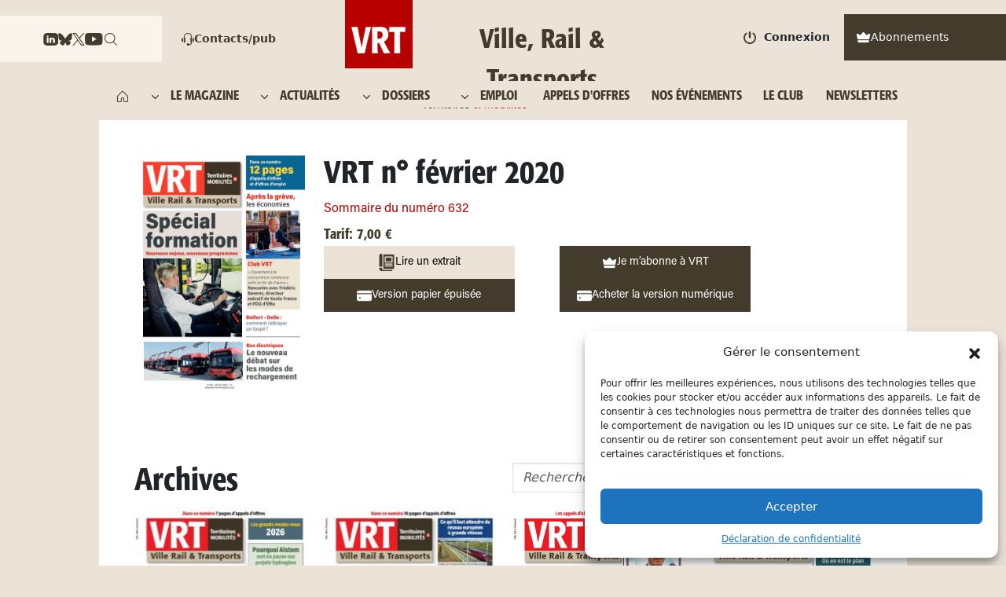

--- FILE ---
content_type: text/html; charset=UTF-8
request_url: https://www.ville-rail-transports.com/magazine/632/
body_size: 60164
content:
<!DOCTYPE html>
<html lang="fr-FR" prefix="og: https://ogp.me/ns#">
<head>
    <meta charset="UTF-8">
    <meta name="viewport" content="width=device-width, initial-scale=1, shrink-to-fit=no">
    	<style>img:is([sizes="auto" i], [sizes^="auto," i]) { contain-intrinsic-size: 3000px 1500px }</style>
	<!-- Google tag (gtag.js) Consent Mode dataLayer added by Site Kit -->
<script id="google_gtagjs-js-consent-mode-data-layer">
window.dataLayer = window.dataLayer || [];function gtag(){dataLayer.push(arguments);}
gtag('consent', 'default', {"ad_personalization":"denied","ad_storage":"denied","ad_user_data":"denied","analytics_storage":"denied","functionality_storage":"denied","security_storage":"denied","personalization_storage":"denied","region":["AT","BE","BG","CH","CY","CZ","DE","DK","EE","ES","FI","FR","GB","GR","HR","HU","IE","IS","IT","LI","LT","LU","LV","MT","NL","NO","PL","PT","RO","SE","SI","SK"],"wait_for_update":500});
window._googlesitekitConsentCategoryMap = {"statistics":["analytics_storage"],"marketing":["ad_storage","ad_user_data","ad_personalization"],"functional":["functionality_storage","security_storage"],"preferences":["personalization_storage"]};
window._googlesitekitConsents = {"ad_personalization":"denied","ad_storage":"denied","ad_user_data":"denied","analytics_storage":"denied","functionality_storage":"denied","security_storage":"denied","personalization_storage":"denied","region":["AT","BE","BG","CH","CY","CZ","DE","DK","EE","ES","FI","FR","GB","GR","HR","HU","IE","IS","IT","LI","LT","LU","LV","MT","NL","NO","PL","PT","RO","SE","SI","SK"],"wait_for_update":500};
</script>
<!-- End Google tag (gtag.js) Consent Mode dataLayer added by Site Kit -->

<!-- Optimisation des moteurs de recherche par Rank Math PRO - https://rankmath.com/ -->
<title>Dernier numéro et archives - Ville, Rail &amp; Transports</title>
<meta name="robots" content="follow, index, max-snippet:-1, max-video-preview:-1, max-image-preview:large"/>
<link rel="canonical" href="https://www.ville-rail-transports.com/magazines/" />
<meta property="og:locale" content="fr_FR" />
<meta property="og:type" content="article" />
<meta property="og:title" content="Dernier numéro et archives - Ville, Rail &amp; Transports" />
<meta property="og:url" content="https://www.ville-rail-transports.com/magazines/" />
<meta property="og:site_name" content="Ville, rail &amp; transports" />
<meta property="article:publisher" content="https://www.facebook.com/villerailtransports" />
<meta property="og:updated_time" content="2026-01-05T10:20:44+01:00" />
<meta property="og:image" content="https://www.ville-rail-transports.com/wp-content/uploads/2024/12/Ville-Rail-Transports1.png" />
<meta property="og:image:secure_url" content="https://www.ville-rail-transports.com/wp-content/uploads/2024/12/Ville-Rail-Transports1.png" />
<meta property="og:image:width" content="1200" />
<meta property="og:image:height" content="675" />
<meta property="og:image:alt" content="Dernier numéro et archives" />
<meta property="og:image:type" content="image/png" />
<meta name="twitter:card" content="summary_large_image" />
<meta name="twitter:title" content="Dernier numéro et archives - Ville, Rail &amp; Transports" />
<meta name="twitter:site" content="@VRTmag" />
<meta name="twitter:creator" content="@VRTmag" />
<meta name="twitter:image" content="https://www.ville-rail-transports.com/wp-content/uploads/2024/12/Ville-Rail-Transports1.png" />
<meta name="twitter:label1" content="Temps de lecture" />
<meta name="twitter:data1" content="Moins d’une minute" />
<script type="application/ld+json" class="rank-math-schema-pro">{"@context":"https://schema.org","@graph":[{"@type":"BreadcrumbList","@id":"https://www.ville-rail-transports.com/magazines/#breadcrumb","itemListElement":[{"@type":"ListItem","position":"1","item":{"@id":"https://www.ville-rail-transports.com","name":"Accueil"}},{"@type":"ListItem","position":"2","item":{"@id":"https://www.ville-rail-transports.com/magazines/","name":"Dernier num\u00e9ro et archives"}}]}]}</script>
<!-- /Extension Rank Math WordPress SEO -->

<link rel='dns-prefetch' href='//www.ville-rail-transports.com' />
<link rel='dns-prefetch' href='//www.googletagmanager.com' />
<link rel='dns-prefetch' href='//fonts.googleapis.com' />
<link rel='dns-prefetch' href='//fonts.gstatic.com' />
<link rel='dns-prefetch' href='//cdn.jsdelivr.net' />
<link rel='dns-prefetch' href='//www.google.com' />
<link rel='dns-prefetch' href='//pagead2.googlesyndication.com' />
<link rel='dns-prefetch' href='//securepubads.g.doubleclick.net' />

<link rel="alternate" type="application/rss+xml" title="Ville, Rail &amp; Transports &raquo; Flux" href="https://www.ville-rail-transports.com/feed/" />
<link rel="alternate" type="application/rss+xml" title="Ville, Rail &amp; Transports &raquo; Flux des commentaires" href="https://www.ville-rail-transports.com/comments/feed/" />
<script>
window._wpemojiSettings = {"baseUrl":"https:\/\/s.w.org\/images\/core\/emoji\/15.0.3\/72x72\/","ext":".png","svgUrl":"https:\/\/s.w.org\/images\/core\/emoji\/15.0.3\/svg\/","svgExt":".svg","source":{"concatemoji":"https:\/\/www.ville-rail-transports.com\/wp-includes\/js\/wp-emoji-release.min.js"}};
/*! This file is auto-generated */
!function(i,n){var o,s,e;function c(e){try{var t={supportTests:e,timestamp:(new Date).valueOf()};sessionStorage.setItem(o,JSON.stringify(t))}catch(e){}}function p(e,t,n){e.clearRect(0,0,e.canvas.width,e.canvas.height),e.fillText(t,0,0);var t=new Uint32Array(e.getImageData(0,0,e.canvas.width,e.canvas.height).data),r=(e.clearRect(0,0,e.canvas.width,e.canvas.height),e.fillText(n,0,0),new Uint32Array(e.getImageData(0,0,e.canvas.width,e.canvas.height).data));return t.every(function(e,t){return e===r[t]})}function u(e,t,n){switch(t){case"flag":return n(e,"\ud83c\udff3\ufe0f\u200d\u26a7\ufe0f","\ud83c\udff3\ufe0f\u200b\u26a7\ufe0f")?!1:!n(e,"\ud83c\uddfa\ud83c\uddf3","\ud83c\uddfa\u200b\ud83c\uddf3")&&!n(e,"\ud83c\udff4\udb40\udc67\udb40\udc62\udb40\udc65\udb40\udc6e\udb40\udc67\udb40\udc7f","\ud83c\udff4\u200b\udb40\udc67\u200b\udb40\udc62\u200b\udb40\udc65\u200b\udb40\udc6e\u200b\udb40\udc67\u200b\udb40\udc7f");case"emoji":return!n(e,"\ud83d\udc26\u200d\u2b1b","\ud83d\udc26\u200b\u2b1b")}return!1}function f(e,t,n){var r="undefined"!=typeof WorkerGlobalScope&&self instanceof WorkerGlobalScope?new OffscreenCanvas(300,150):i.createElement("canvas"),a=r.getContext("2d",{willReadFrequently:!0}),o=(a.textBaseline="top",a.font="600 32px Arial",{});return e.forEach(function(e){o[e]=t(a,e,n)}),o}function t(e){var t=i.createElement("script");t.src=e,t.defer=!0,i.head.appendChild(t)}"undefined"!=typeof Promise&&(o="wpEmojiSettingsSupports",s=["flag","emoji"],n.supports={everything:!0,everythingExceptFlag:!0},e=new Promise(function(e){i.addEventListener("DOMContentLoaded",e,{once:!0})}),new Promise(function(t){var n=function(){try{var e=JSON.parse(sessionStorage.getItem(o));if("object"==typeof e&&"number"==typeof e.timestamp&&(new Date).valueOf()<e.timestamp+604800&&"object"==typeof e.supportTests)return e.supportTests}catch(e){}return null}();if(!n){if("undefined"!=typeof Worker&&"undefined"!=typeof OffscreenCanvas&&"undefined"!=typeof URL&&URL.createObjectURL&&"undefined"!=typeof Blob)try{var e="postMessage("+f.toString()+"("+[JSON.stringify(s),u.toString(),p.toString()].join(",")+"));",r=new Blob([e],{type:"text/javascript"}),a=new Worker(URL.createObjectURL(r),{name:"wpTestEmojiSupports"});return void(a.onmessage=function(e){c(n=e.data),a.terminate(),t(n)})}catch(e){}c(n=f(s,u,p))}t(n)}).then(function(e){for(var t in e)n.supports[t]=e[t],n.supports.everything=n.supports.everything&&n.supports[t],"flag"!==t&&(n.supports.everythingExceptFlag=n.supports.everythingExceptFlag&&n.supports[t]);n.supports.everythingExceptFlag=n.supports.everythingExceptFlag&&!n.supports.flag,n.DOMReady=!1,n.readyCallback=function(){n.DOMReady=!0}}).then(function(){return e}).then(function(){var e;n.supports.everything||(n.readyCallback(),(e=n.source||{}).concatemoji?t(e.concatemoji):e.wpemoji&&e.twemoji&&(t(e.twemoji),t(e.wpemoji)))}))}((window,document),window._wpemojiSettings);
</script>
<link data-minify="1" rel='stylesheet' id='wc-blocks-integration-css' href='https://www.ville-rail-transports.com/wp-content/cache/min/1/wp-content/plugins/woocommerce-subscriptions/vendor/woocommerce/subscriptions-core/build/index.css?ver=1765187781' media='all' />
<link data-minify="1" rel='stylesheet' id='partial-payment-blocks-integration-css' href='https://www.ville-rail-transports.com/wp-content/cache/min/1/wp-content/plugins/woo-wallet/build/partial-payment/style-index.css?ver=1765187781' media='all' />
<style id='wp-emoji-styles-inline-css'>

	img.wp-smiley, img.emoji {
		display: inline !important;
		border: none !important;
		box-shadow: none !important;
		height: 1em !important;
		width: 1em !important;
		margin: 0 0.07em !important;
		vertical-align: -0.1em !important;
		background: none !important;
		padding: 0 !important;
	}
</style>
<link rel='stylesheet' id='wp-block-library-css' href='https://www.ville-rail-transports.com/wp-includes/css/dist/block-library/style.min.css' media='all' />
<style id='wp-block-library-theme-inline-css'>
.wp-block-audio :where(figcaption){color:#555;font-size:13px;text-align:center}.is-dark-theme .wp-block-audio :where(figcaption){color:#ffffffa6}.wp-block-audio{margin:0 0 1em}.wp-block-code{border:1px solid #ccc;border-radius:4px;font-family:Menlo,Consolas,monaco,monospace;padding:.8em 1em}.wp-block-embed :where(figcaption){color:#555;font-size:13px;text-align:center}.is-dark-theme .wp-block-embed :where(figcaption){color:#ffffffa6}.wp-block-embed{margin:0 0 1em}.blocks-gallery-caption{color:#555;font-size:13px;text-align:center}.is-dark-theme .blocks-gallery-caption{color:#ffffffa6}:root :where(.wp-block-image figcaption){color:#555;font-size:13px;text-align:center}.is-dark-theme :root :where(.wp-block-image figcaption){color:#ffffffa6}.wp-block-image{margin:0 0 1em}.wp-block-pullquote{border-bottom:4px solid;border-top:4px solid;color:currentColor;margin-bottom:1.75em}.wp-block-pullquote cite,.wp-block-pullquote footer,.wp-block-pullquote__citation{color:currentColor;font-size:.8125em;font-style:normal;text-transform:uppercase}.wp-block-quote{border-left:.25em solid;margin:0 0 1.75em;padding-left:1em}.wp-block-quote cite,.wp-block-quote footer{color:currentColor;font-size:.8125em;font-style:normal;position:relative}.wp-block-quote:where(.has-text-align-right){border-left:none;border-right:.25em solid;padding-left:0;padding-right:1em}.wp-block-quote:where(.has-text-align-center){border:none;padding-left:0}.wp-block-quote.is-large,.wp-block-quote.is-style-large,.wp-block-quote:where(.is-style-plain){border:none}.wp-block-search .wp-block-search__label{font-weight:700}.wp-block-search__button{border:1px solid #ccc;padding:.375em .625em}:where(.wp-block-group.has-background){padding:1.25em 2.375em}.wp-block-separator.has-css-opacity{opacity:.4}.wp-block-separator{border:none;border-bottom:2px solid;margin-left:auto;margin-right:auto}.wp-block-separator.has-alpha-channel-opacity{opacity:1}.wp-block-separator:not(.is-style-wide):not(.is-style-dots){width:100px}.wp-block-separator.has-background:not(.is-style-dots){border-bottom:none;height:1px}.wp-block-separator.has-background:not(.is-style-wide):not(.is-style-dots){height:2px}.wp-block-table{margin:0 0 1em}.wp-block-table td,.wp-block-table th{word-break:normal}.wp-block-table :where(figcaption){color:#555;font-size:13px;text-align:center}.is-dark-theme .wp-block-table :where(figcaption){color:#ffffffa6}.wp-block-video :where(figcaption){color:#555;font-size:13px;text-align:center}.is-dark-theme .wp-block-video :where(figcaption){color:#ffffffa6}.wp-block-video{margin:0 0 1em}:root :where(.wp-block-template-part.has-background){margin-bottom:0;margin-top:0;padding:1.25em 2.375em}
</style>
<style id='qsm-quiz-style-inline-css'>


</style>
<style id='classic-theme-styles-inline-css'>
/*! This file is auto-generated */
.wp-block-button__link{color:#fff;background-color:#32373c;border-radius:9999px;box-shadow:none;text-decoration:none;padding:calc(.667em + 2px) calc(1.333em + 2px);font-size:1.125em}.wp-block-file__button{background:#32373c;color:#fff;text-decoration:none}
</style>
<style id='global-styles-inline-css'>
:root{--wp--preset--aspect-ratio--square: 1;--wp--preset--aspect-ratio--4-3: 4/3;--wp--preset--aspect-ratio--3-4: 3/4;--wp--preset--aspect-ratio--3-2: 3/2;--wp--preset--aspect-ratio--2-3: 2/3;--wp--preset--aspect-ratio--16-9: 16/9;--wp--preset--aspect-ratio--9-16: 9/16;--wp--preset--color--black: #000000;--wp--preset--color--cyan-bluish-gray: #abb8c3;--wp--preset--color--white: #ffffff;--wp--preset--color--pale-pink: #f78da7;--wp--preset--color--vivid-red: #cf2e2e;--wp--preset--color--luminous-vivid-orange: #ff6900;--wp--preset--color--luminous-vivid-amber: #fcb900;--wp--preset--color--light-green-cyan: #7bdcb5;--wp--preset--color--vivid-green-cyan: #00d084;--wp--preset--color--pale-cyan-blue: #8ed1fc;--wp--preset--color--vivid-cyan-blue: #0693e3;--wp--preset--color--vivid-purple: #9b51e0;--wp--preset--gradient--vivid-cyan-blue-to-vivid-purple: linear-gradient(135deg,rgba(6,147,227,1) 0%,rgb(155,81,224) 100%);--wp--preset--gradient--light-green-cyan-to-vivid-green-cyan: linear-gradient(135deg,rgb(122,220,180) 0%,rgb(0,208,130) 100%);--wp--preset--gradient--luminous-vivid-amber-to-luminous-vivid-orange: linear-gradient(135deg,rgba(252,185,0,1) 0%,rgba(255,105,0,1) 100%);--wp--preset--gradient--luminous-vivid-orange-to-vivid-red: linear-gradient(135deg,rgba(255,105,0,1) 0%,rgb(207,46,46) 100%);--wp--preset--gradient--very-light-gray-to-cyan-bluish-gray: linear-gradient(135deg,rgb(238,238,238) 0%,rgb(169,184,195) 100%);--wp--preset--gradient--cool-to-warm-spectrum: linear-gradient(135deg,rgb(74,234,220) 0%,rgb(151,120,209) 20%,rgb(207,42,186) 40%,rgb(238,44,130) 60%,rgb(251,105,98) 80%,rgb(254,248,76) 100%);--wp--preset--gradient--blush-light-purple: linear-gradient(135deg,rgb(255,206,236) 0%,rgb(152,150,240) 100%);--wp--preset--gradient--blush-bordeaux: linear-gradient(135deg,rgb(254,205,165) 0%,rgb(254,45,45) 50%,rgb(107,0,62) 100%);--wp--preset--gradient--luminous-dusk: linear-gradient(135deg,rgb(255,203,112) 0%,rgb(199,81,192) 50%,rgb(65,88,208) 100%);--wp--preset--gradient--pale-ocean: linear-gradient(135deg,rgb(255,245,203) 0%,rgb(182,227,212) 50%,rgb(51,167,181) 100%);--wp--preset--gradient--electric-grass: linear-gradient(135deg,rgb(202,248,128) 0%,rgb(113,206,126) 100%);--wp--preset--gradient--midnight: linear-gradient(135deg,rgb(2,3,129) 0%,rgb(40,116,252) 100%);--wp--preset--font-size--small: 13px;--wp--preset--font-size--medium: 20px;--wp--preset--font-size--large: 36px;--wp--preset--font-size--x-large: 42px;--wp--preset--font-family--inter: "Inter", sans-serif;--wp--preset--font-family--cardo: Cardo;--wp--preset--spacing--20: 0.44rem;--wp--preset--spacing--30: 0.67rem;--wp--preset--spacing--40: 1rem;--wp--preset--spacing--50: 1.5rem;--wp--preset--spacing--60: 2.25rem;--wp--preset--spacing--70: 3.38rem;--wp--preset--spacing--80: 5.06rem;--wp--preset--shadow--natural: 6px 6px 9px rgba(0, 0, 0, 0.2);--wp--preset--shadow--deep: 12px 12px 50px rgba(0, 0, 0, 0.4);--wp--preset--shadow--sharp: 6px 6px 0px rgba(0, 0, 0, 0.2);--wp--preset--shadow--outlined: 6px 6px 0px -3px rgba(255, 255, 255, 1), 6px 6px rgba(0, 0, 0, 1);--wp--preset--shadow--crisp: 6px 6px 0px rgba(0, 0, 0, 1);}:where(.is-layout-flex){gap: 0.5em;}:where(.is-layout-grid){gap: 0.5em;}body .is-layout-flex{display: flex;}.is-layout-flex{flex-wrap: wrap;align-items: center;}.is-layout-flex > :is(*, div){margin: 0;}body .is-layout-grid{display: grid;}.is-layout-grid > :is(*, div){margin: 0;}:where(.wp-block-columns.is-layout-flex){gap: 2em;}:where(.wp-block-columns.is-layout-grid){gap: 2em;}:where(.wp-block-post-template.is-layout-flex){gap: 1.25em;}:where(.wp-block-post-template.is-layout-grid){gap: 1.25em;}.has-black-color{color: var(--wp--preset--color--black) !important;}.has-cyan-bluish-gray-color{color: var(--wp--preset--color--cyan-bluish-gray) !important;}.has-white-color{color: var(--wp--preset--color--white) !important;}.has-pale-pink-color{color: var(--wp--preset--color--pale-pink) !important;}.has-vivid-red-color{color: var(--wp--preset--color--vivid-red) !important;}.has-luminous-vivid-orange-color{color: var(--wp--preset--color--luminous-vivid-orange) !important;}.has-luminous-vivid-amber-color{color: var(--wp--preset--color--luminous-vivid-amber) !important;}.has-light-green-cyan-color{color: var(--wp--preset--color--light-green-cyan) !important;}.has-vivid-green-cyan-color{color: var(--wp--preset--color--vivid-green-cyan) !important;}.has-pale-cyan-blue-color{color: var(--wp--preset--color--pale-cyan-blue) !important;}.has-vivid-cyan-blue-color{color: var(--wp--preset--color--vivid-cyan-blue) !important;}.has-vivid-purple-color{color: var(--wp--preset--color--vivid-purple) !important;}.has-black-background-color{background-color: var(--wp--preset--color--black) !important;}.has-cyan-bluish-gray-background-color{background-color: var(--wp--preset--color--cyan-bluish-gray) !important;}.has-white-background-color{background-color: var(--wp--preset--color--white) !important;}.has-pale-pink-background-color{background-color: var(--wp--preset--color--pale-pink) !important;}.has-vivid-red-background-color{background-color: var(--wp--preset--color--vivid-red) !important;}.has-luminous-vivid-orange-background-color{background-color: var(--wp--preset--color--luminous-vivid-orange) !important;}.has-luminous-vivid-amber-background-color{background-color: var(--wp--preset--color--luminous-vivid-amber) !important;}.has-light-green-cyan-background-color{background-color: var(--wp--preset--color--light-green-cyan) !important;}.has-vivid-green-cyan-background-color{background-color: var(--wp--preset--color--vivid-green-cyan) !important;}.has-pale-cyan-blue-background-color{background-color: var(--wp--preset--color--pale-cyan-blue) !important;}.has-vivid-cyan-blue-background-color{background-color: var(--wp--preset--color--vivid-cyan-blue) !important;}.has-vivid-purple-background-color{background-color: var(--wp--preset--color--vivid-purple) !important;}.has-black-border-color{border-color: var(--wp--preset--color--black) !important;}.has-cyan-bluish-gray-border-color{border-color: var(--wp--preset--color--cyan-bluish-gray) !important;}.has-white-border-color{border-color: var(--wp--preset--color--white) !important;}.has-pale-pink-border-color{border-color: var(--wp--preset--color--pale-pink) !important;}.has-vivid-red-border-color{border-color: var(--wp--preset--color--vivid-red) !important;}.has-luminous-vivid-orange-border-color{border-color: var(--wp--preset--color--luminous-vivid-orange) !important;}.has-luminous-vivid-amber-border-color{border-color: var(--wp--preset--color--luminous-vivid-amber) !important;}.has-light-green-cyan-border-color{border-color: var(--wp--preset--color--light-green-cyan) !important;}.has-vivid-green-cyan-border-color{border-color: var(--wp--preset--color--vivid-green-cyan) !important;}.has-pale-cyan-blue-border-color{border-color: var(--wp--preset--color--pale-cyan-blue) !important;}.has-vivid-cyan-blue-border-color{border-color: var(--wp--preset--color--vivid-cyan-blue) !important;}.has-vivid-purple-border-color{border-color: var(--wp--preset--color--vivid-purple) !important;}.has-vivid-cyan-blue-to-vivid-purple-gradient-background{background: var(--wp--preset--gradient--vivid-cyan-blue-to-vivid-purple) !important;}.has-light-green-cyan-to-vivid-green-cyan-gradient-background{background: var(--wp--preset--gradient--light-green-cyan-to-vivid-green-cyan) !important;}.has-luminous-vivid-amber-to-luminous-vivid-orange-gradient-background{background: var(--wp--preset--gradient--luminous-vivid-amber-to-luminous-vivid-orange) !important;}.has-luminous-vivid-orange-to-vivid-red-gradient-background{background: var(--wp--preset--gradient--luminous-vivid-orange-to-vivid-red) !important;}.has-very-light-gray-to-cyan-bluish-gray-gradient-background{background: var(--wp--preset--gradient--very-light-gray-to-cyan-bluish-gray) !important;}.has-cool-to-warm-spectrum-gradient-background{background: var(--wp--preset--gradient--cool-to-warm-spectrum) !important;}.has-blush-light-purple-gradient-background{background: var(--wp--preset--gradient--blush-light-purple) !important;}.has-blush-bordeaux-gradient-background{background: var(--wp--preset--gradient--blush-bordeaux) !important;}.has-luminous-dusk-gradient-background{background: var(--wp--preset--gradient--luminous-dusk) !important;}.has-pale-ocean-gradient-background{background: var(--wp--preset--gradient--pale-ocean) !important;}.has-electric-grass-gradient-background{background: var(--wp--preset--gradient--electric-grass) !important;}.has-midnight-gradient-background{background: var(--wp--preset--gradient--midnight) !important;}.has-small-font-size{font-size: var(--wp--preset--font-size--small) !important;}.has-medium-font-size{font-size: var(--wp--preset--font-size--medium) !important;}.has-large-font-size{font-size: var(--wp--preset--font-size--large) !important;}.has-x-large-font-size{font-size: var(--wp--preset--font-size--x-large) !important;}
:where(.wp-block-post-template.is-layout-flex){gap: 1.25em;}:where(.wp-block-post-template.is-layout-grid){gap: 1.25em;}
:where(.wp-block-columns.is-layout-flex){gap: 2em;}:where(.wp-block-columns.is-layout-grid){gap: 2em;}
:root :where(.wp-block-pullquote){font-size: 1.5em;line-height: 1.6;}
</style>
<link data-minify="1" rel='stylesheet' id='woocommerce-layout-css' href='https://www.ville-rail-transports.com/wp-content/cache/min/1/wp-content/plugins/woocommerce/assets/css/woocommerce-layout.css?ver=1765187781' media='all' />
<link data-minify="1" rel='stylesheet' id='woocommerce-smallscreen-css' href='https://www.ville-rail-transports.com/wp-content/cache/min/1/wp-content/plugins/woocommerce/assets/css/woocommerce-smallscreen.css?ver=1765187781' media='only screen and (max-width: 768px)' />
<link data-minify="1" rel='stylesheet' id='woocommerce-general-css' href='https://www.ville-rail-transports.com/wp-content/cache/background-css/www.ville-rail-transports.com/wp-content/cache/min/1/wp-content/plugins/woocommerce/assets/css/woocommerce.css?ver=1765187781&wpr_t=1769034406' media='all' />
<style id='woocommerce-inline-inline-css'>
.woocommerce form .form-row .required { visibility: visible; }
</style>
<link rel='stylesheet' id='cmplz-general-css' href='https://www.ville-rail-transports.com/wp-content/plugins/complianz-gdpr-premium/assets/css/cookieblocker.min.css' media='all' />
<link data-minify="1" rel='stylesheet' id='style-css' href='https://www.ville-rail-transports.com/wp-content/cache/min/1/wp-content/themes/ville-rail-transports/style.css?ver=1765187781' media='all' />
<link data-minify="1" rel='stylesheet' id='custom-style-css' href='https://www.ville-rail-transports.com/wp-content/cache/min/1/wp-content/themes/ville-rail-transports/assets/css/custom.css?ver=1765187781' media='all' />
<link data-minify="1" rel='stylesheet' id='main-css' href='https://www.ville-rail-transports.com/wp-content/cache/min/1/wp-content/themes/ville-rail-transports/build/main.css?ver=1765187781' media='all' />
<link data-minify="1" rel='stylesheet' id='slick-css' href='https://www.ville-rail-transports.com/wp-content/cache/min/1/wp-content/themes/ville-rail-transports/assets/css/slick.css?ver=1765187781' media='all' />
<link data-minify="1" rel='stylesheet' id='slick-theme-css' href='https://www.ville-rail-transports.com/wp-content/cache/background-css/www.ville-rail-transports.com/wp-content/cache/min/1/wp-content/themes/ville-rail-transports/assets/css/slick-theme.css?ver=1765187781&wpr_t=1769034406' media='all' />
<link data-minify="1" rel='stylesheet' id='unite-icons-css' href='https://www.ville-rail-transports.com/wp-content/cache/min/1/wp-content/themes/ville-rail-transports/inc/fontawesome-web/css/all.min.css?ver=1765187781' media='all' />
<link data-minify="1" rel='stylesheet' id='woo-wallet-style-css' href='https://www.ville-rail-transports.com/wp-content/cache/min/1/wp-content/plugins/woo-wallet/assets/css/frontend.css?ver=1765187781' media='all' />
<link data-minify="1" rel='stylesheet' id='sib-front-css-css' href='https://www.ville-rail-transports.com/wp-content/cache/background-css/www.ville-rail-transports.com/wp-content/cache/min/1/wp-content/plugins/mailin/css/mailin-front.css?ver=1765187781&wpr_t=1769034406' media='all' />
<script src="https://www.ville-rail-transports.com/wp-includes/js/jquery/jquery.min.js" id="jquery-core-js"></script>
<script src="https://www.ville-rail-transports.com/wp-includes/js/jquery/jquery-migrate.min.js" id="jquery-migrate-js"></script>
<script src="https://www.ville-rail-transports.com/wp-content/plugins/woocommerce/assets/js/jquery-blockui/jquery.blockUI.min.js" id="jquery-blockui-js" data-wp-strategy="defer"></script>
<script id="wc-add-to-cart-js-extra">
var wc_add_to_cart_params = {"ajax_url":"\/wp-admin\/admin-ajax.php","wc_ajax_url":"\/?wc-ajax=%%endpoint%%","i18n_view_cart":"Voir le panier","cart_url":"https:\/\/www.ville-rail-transports.com\/panier\/","is_cart":"","cart_redirect_after_add":"no"};
</script>
<script src="https://www.ville-rail-transports.com/wp-content/plugins/woocommerce/assets/js/frontend/add-to-cart.min.js" id="wc-add-to-cart-js" defer data-wp-strategy="defer"></script>
<script src="https://www.ville-rail-transports.com/wp-content/plugins/woocommerce/assets/js/js-cookie/js.cookie.min.js" id="js-cookie-js" data-wp-strategy="defer"></script>
<script src="https://www.ville-rail-transports.com/wp-content/themes/ville-rail-transports/assets/js/main.js" id="unite-functions-js"></script>
<script src="https://www.ville-rail-transports.com/wp-content/themes/ville-rail-transports/inc/js/jquery.validate.min.js" id="validate-script-js"></script>

<!-- Extrait de code de la balise Google (gtag.js) ajouté par Site Kit -->

<!-- Extrait Google Analytics ajouté par Site Kit -->
<script src="https://www.googletagmanager.com/gtag/js?id=GT-WF62LW5" id="google_gtagjs-js" async></script>
<script id="google_gtagjs-js-after">
window.dataLayer = window.dataLayer || [];function gtag(){dataLayer.push(arguments);}
gtag("set","linker",{"domains":["www.ville-rail-transports.com"]});
gtag("js", new Date());
gtag("set", "developer_id.dZTNiMT", true);
gtag("config", "GT-WF62LW5", {"googlesitekit_post_type":"page"});
 window._googlesitekit = window._googlesitekit || {}; window._googlesitekit.throttledEvents = []; window._googlesitekit.gtagEvent = (name, data) => { var key = JSON.stringify( { name, data } ); if ( !! window._googlesitekit.throttledEvents[ key ] ) { return; } window._googlesitekit.throttledEvents[ key ] = true; setTimeout( () => { delete window._googlesitekit.throttledEvents[ key ]; }, 5 ); gtag( "event", name, { ...data, event_source: "site-kit" } ); }
</script>

<!-- Extrait de code de la balise Google de fin (gtag.js) ajouté par Site Kit -->
<script id="sib-front-js-js-extra">
var sibErrMsg = {"invalidMail":"Please fill out valid email address","requiredField":"Please fill out required fields","invalidDateFormat":"Please fill out valid date format","invalidSMSFormat":"Please fill out valid phone number"};
var ajax_sib_front_object = {"ajax_url":"https:\/\/www.ville-rail-transports.com\/wp-admin\/admin-ajax.php","ajax_nonce":"2fb23cff0d","flag_url":"https:\/\/www.ville-rail-transports.com\/wp-content\/plugins\/mailin\/img\/flags\/"};
</script>
<script src="https://www.ville-rail-transports.com/wp-content/plugins/mailin/js/mailin-front.js" id="sib-front-js-js"></script>
<link rel="https://api.w.org/" href="https://www.ville-rail-transports.com/wp-json/" /><link rel="alternate" title="JSON" type="application/json" href="https://www.ville-rail-transports.com/wp-json/wp/v2/pages/73469" /><link rel="EditURI" type="application/rsd+xml" title="RSD" href="https://www.ville-rail-transports.com/xmlrpc.php?rsd" />
<meta name="generator" content="WordPress 6.7.1" />
<link rel='shortlink' href='https://www.ville-rail-transports.com/?p=73469' />
<link rel="alternate" title="oEmbed (JSON)" type="application/json+oembed" href="https://www.ville-rail-transports.com/wp-json/oembed/1.0/embed?url=https%3A%2F%2Fwww.ville-rail-transports.com%2Fmagazines%2F" />
<link rel="alternate" title="oEmbed (XML)" type="text/xml+oembed" href="https://www.ville-rail-transports.com/wp-json/oembed/1.0/embed?url=https%3A%2F%2Fwww.ville-rail-transports.com%2Fmagazines%2F&#038;format=xml" />
<meta name="generator" content="Site Kit by Google 1.149.1" />			<style>.cmplz-hidden {
					display: none !important;
				}</style>    <style type="text/css">
        #social li {
            display: inline-block;
        }
        #social li,
        #social ul {
            border: 0!important;
            list-style: none;
            padding-left: 0;
            text-align: center;
        }
        .social-icons ul a {
            font-size: 24px;
            margin: 6px;
            color: #DDD;
        }
        #social ul a span {
            display: none;
        }
        
        .social-icons li a[href*="facebook.com"]:hover {color: #3b5998 !important;}
        .social-icons li a[href*="twitter.com"]:hover {color: #00aced !important;}
        .social-icons li a[href*="plus.google.com"]:hover {color: #dd4b39 !important;}
        .social-icons li a[href*="youtube.com"]:hover {color: #bb0000 !important;}
        .social-icons li a[href*="github.com"]:hover {color: #4183C4 !important;}
        .social-icons li a[href*="linkedin.com"]:hover {color: #007bb6 !important;}
        .social-icons li a[href*="xing.com"]:hover {color: #cfdc00 !important;}
        .social-icons li a[href*="pinterest.com"]:hover {color: #cb2027 !important;}
        .social-icons li a[href*="rss.com"]:hover {color: #F0AD4E !important ;}
        .social-icons li a[href*="tumblr.com"]:hover {color: #32506d !important;}
        .social-icons li a[href*="flickr.com"]:hover {color: #ff0084 !important;}
        .social-icons li a[href*="instagram.com"]:hover {color: #517fa4 !important;}
        .social-icons li a[href*="dribbble.com"]:hover {color: #E56193 !important;}
        .social-icons li a[href*="skype.com"]:hover {color: #00AFF0 !important;}
        .social-icons li a[href*="foursquare.com"]:hover {color: #2398C9 !important;}
        .social-icons li a[href*="soundcloud.com"]:hover {color: #F50 !important;}
        .social-icons li a[href*="vimeo.com"]:hover {color:  #1bb6ec !important;}
        .social-icons li a[href*="spotify.com"]:hover {color: #81b71a !important;}
        .social-icons li a[href*="/feed"]:hover {color: #f39c12 !important;}
    </style>	<noscript><style>.woocommerce-product-gallery{ opacity: 1 !important; }</style></noscript>
	<script src="https://cdn.brevo.com/js/sdk-loader.js" async></script><script>window.Brevo = window.Brevo || [];
								Brevo.push([
									"init",
								{
									client_key:"t6ewfceta0cd46t8ijpmx",
									push: {"customDomain":"https:\/\/www.ville-rail-transports.com\/wp-content\/plugins\/mailin\/","userId":null},
									email_id : "",},]);</script>      <meta name="onesignal" content="wordpress-plugin"/>
            <script>

      window.OneSignalDeferred = window.OneSignalDeferred || [];

      OneSignalDeferred.push(function(OneSignal) {
        var oneSignal_options = {};
        window._oneSignalInitOptions = oneSignal_options;

        oneSignal_options['serviceWorkerParam'] = { scope: '/wp-content/plugins/onesignal-free-web-push-notifications/sdk_files/push/onesignal/' };
oneSignal_options['serviceWorkerPath'] = 'OneSignalSDKWorker.js';

        OneSignal.Notifications.setDefaultUrl("https://www.ville-rail-transports.com");

        oneSignal_options['wordpress'] = true;
oneSignal_options['appId'] = '1b745313-eee3-4fb2-b791-3997f64c201c';
oneSignal_options['allowLocalhostAsSecureOrigin'] = true;
oneSignal_options['welcomeNotification'] = { };
oneSignal_options['welcomeNotification']['title'] = "Ville, Rail &amp; Transports";
oneSignal_options['welcomeNotification']['message'] = "Merci pour votre inscription !";
oneSignal_options['path'] = "https://www.ville-rail-transports.com/wp-content/plugins/onesignal-free-web-push-notifications/sdk_files/";
oneSignal_options['safari_web_id'] = "web.onesignal.auto.20000090-ae08-4d2f-988d-291912c8a9bf";
oneSignal_options['promptOptions'] = { };
oneSignal_options['promptOptions']['actionMessage'] = "Voulez vous recevoir des notifications ? Désinscription quand vous le souhaitez.";
oneSignal_options['promptOptions']['acceptButtonText'] = "ACCEPTER";
oneSignal_options['promptOptions']['cancelButtonText'] = "NON MERCI";
oneSignal_options['promptOptions']['autoAcceptTitle'] = "Cliquez sur 'accepter'";
oneSignal_options['notifyButton'] = { };
oneSignal_options['notifyButton']['enable'] = true;
oneSignal_options['notifyButton']['position'] = 'bottom-right';
oneSignal_options['notifyButton']['theme'] = 'default';
oneSignal_options['notifyButton']['size'] = 'medium';
oneSignal_options['notifyButton']['showCredit'] = false;
oneSignal_options['notifyButton']['text'] = {};
oneSignal_options['notifyButton']['text']['tip.state.unsubscribed'] = 'Recevoir les notifications';
oneSignal_options['notifyButton']['text']['tip.state.subscribed'] = 'Vous êtes inscrits aux notifications';
oneSignal_options['notifyButton']['text']['tip.state.blocked'] = 'Vous avez bloqué les notifications';
oneSignal_options['notifyButton']['text']['message.action.subscribed'] = 'Merci pour votre inscription!';
oneSignal_options['notifyButton']['text']['message.action.resubscribed'] = 'Vous êtes inscrits aux notifications';
oneSignal_options['notifyButton']['text']['message.action.unsubscribed'] = 'Vous ne recevrez plus de notifications';
oneSignal_options['notifyButton']['text']['dialog.main.title'] = 'Paramétrez les notifications';
oneSignal_options['notifyButton']['text']['dialog.main.button.subscribe'] = 'S&#039;inscrire';
oneSignal_options['notifyButton']['text']['dialog.main.button.unsubscribe'] = 'Se désinscrire';
oneSignal_options['notifyButton']['text']['dialog.blocked.title'] = 'Débloquer les notifications';
oneSignal_options['notifyButton']['text']['dialog.blocked.message'] = 'Suivez ces instructions pour débloquer les notifications';
oneSignal_options['notifyButton']['colors'] = {};
oneSignal_options['notifyButton']['colors']['circle.background'] = '#B70000';
oneSignal_options['notifyButton']['colors']['badge.background'] = '#433B2B';
oneSignal_options['notifyButton']['colors']['dialog.button.background'] = '#B70000';
oneSignal_options['notifyButton']['colors']['dialog.button.background.hovering'] = '#E30101';
oneSignal_options['notifyButton']['colors']['dialog.button.background.active'] = '#880303';
              OneSignal.init(window._oneSignalInitOptions);
              OneSignal.Slidedown.promptPush()      });

      function documentInitOneSignal() {
        var oneSignal_elements = document.getElementsByClassName("OneSignal-prompt");

        var oneSignalLinkClickHandler = function(event) { OneSignal.Notifications.requestPermission(); event.preventDefault(); };        for(var i = 0; i < oneSignal_elements.length; i++)
          oneSignal_elements[i].addEventListener('click', oneSignalLinkClickHandler, false);
      }

      if (document.readyState === 'complete') {
           documentInitOneSignal();
      }
      else {
           window.addEventListener("load", function(event){
               documentInitOneSignal();
          });
      }
    </script>
<style class='wp-fonts-local'>
@font-face{font-family:Inter;font-style:normal;font-weight:300 900;font-display:fallback;src:url('https://www.ville-rail-transports.com/wp-content/plugins/woocommerce/assets/fonts/Inter-VariableFont_slnt,wght.woff2') format('woff2');font-stretch:normal;}
@font-face{font-family:Cardo;font-style:normal;font-weight:400;font-display:fallback;src:url('https://www.ville-rail-transports.com/wp-content/plugins/woocommerce/assets/fonts/cardo_normal_400.woff2') format('woff2');}
</style>
<link rel="icon" href="https://www.ville-rail-transports.com/wp-content/uploads/2024/11/cropped-logo_vrt-32x32.png" sizes="32x32" />
<link rel="icon" href="https://www.ville-rail-transports.com/wp-content/uploads/2024/11/cropped-logo_vrt-192x192.png" sizes="192x192" />
<link rel="apple-touch-icon" href="https://www.ville-rail-transports.com/wp-content/uploads/2024/11/cropped-logo_vrt-180x180.png" />
<meta name="msapplication-TileImage" content="https://www.ville-rail-transports.com/wp-content/uploads/2024/11/cropped-logo_vrt-270x270.png" />
<noscript><style id="rocket-lazyload-nojs-css">.rll-youtube-player, [data-lazy-src]{display:none !important;}</style></noscript>    <style>
        #s,#s2,#s3 {
            height: 59px;
            font-family: 'Inter', sans-serif;
            font-weight: 400; /* Regular weight */
            font-size: 16px;
            color: #433B2B;
            width: 206px;
        }

        #sticky-menu {
            display: none; /* Initially hidden */
            transition: all 0.3s ease-in-out;
            z-index: 9999; /* Ensure it stays on top */
        }
        .menu-larger{
            display: block !important;
        }

        .menu-etroit{
            display: none !important;
        }

        @media (max-width: 1720px) {
            .menu-larger{
                display: none !important;
            }

            .menu-etroit{
                display: flex !important;
            }
            .dropdown3-toggle #toggle-arrow{
                transform: rotate(90deg);
                margin-left: 20px;
            }
            
            .dropdown3-toggle.open #toggle-arrow {
                transform: rotate(270deg); /* 打开时，箭头向上 */
            }
            
            .dropdown3-toggle{
                color: #433B2B;
            }
            
            /* 隐藏默认的下拉菜单显示 */
            .dropdown3-menu {
                display: none;
                /* 可以保持你现有的其他样式 */
                background-color: #EBE3D8 !important;
                border: none;
            }
            
            /* 确保下拉菜单以滑动方式展开 */
            .dropdown3-menu.show {
                display: block;
            }
            
            .dropdown3-menu{
                list-style: none;
                padding: 0;
            }
            .dropdown3-menu li{
                padding: 5px 0;
            }
            .dropdown3-menu li a{
                color:#433B2B;
            }
        }
    </style>
    <script async='async' src='https://www.googletagservices.com/tag/js/gpt.js'></script>
<script>
    var gptadslots=[];
  var googletag = googletag || {};
  googletag.cmd = googletag.cmd || [];
</script>


 
<script>
        var size = "['desktop']";
            var page = "['homepage']";
                var banner1 = "[728, 90]";
                  var banner2 = "[728, 90]";
  googletag.cmd.push(function() {
	    //Adslot 1 Declaration : Habillage 
        gptadslots[1]= googletag.defineSlot('/21769136382/VRT/HABILLAGEVRT', [1, 1], 'div-gpt-ad-1561039811975-0').setTargeting('pages', ['homepage']).addService(googletag.pubads()); 
      
		//Adslot 2 declaration // LEADERBOARD 1
	    gptadslots[2]=   googletag.defineSlot('/21769136382/VRT/LEADERBOARDVRT', [728, 90], 'div-gpt-ad-1561041663509-0').setTargeting('pages', ['homepage']).setTargeting('size', ['desktop']).addService(googletag.pubads()); 
      
        //Adslot 2 declaration // LEADERBOARD 2
		gptadslots[3]= googletag.defineSlot('/21769136382/VRT/LEADERBOARD2VRT', [728, 90], 'div-gpt-ad-1561041366275-0').setTargeting('pages', ['homepage']).setTargeting('size', ['desktop']).addService(googletag.pubads()); 
		
        //Adslot 4 declaration
		gptadslots[4]= googletag.defineSlot('/21769136382/VRT/PAVE1VRT', [250, 250], 'div-gpt-ad-1597754741650-0').setTargeting('pages', ['homepage']).setTargeting('size', ['desktop']).addService(googletag.pubads()); 

		//Adslot 5 declaration
		gptadslots[5]= googletag.defineSlot('/21769136382/VRT/PAVE2VRT', [250, 250], 'div-gpt-ad-1597755253880-0').setTargeting('pages', ['homepage']).setTargeting('size', ['desktop']).addService(googletag.pubads()); 
      


		 googletag.pubads().enableSingleRequest();
    googletag.enableServices();
  });
</script>
<!-- End: GPT -->



    <script>
        document.addEventListener('DOMContentLoaded', function () {
            var toggleButton = document.getElementById('toggleFormButton');
            var form = document.getElementById('searchform');
            var input = document.getElementById('s');
            var toggleButton2 = document.getElementById('toggleFormButton2');
            var form2 = document.getElementById('searchform2');
            var input2 = document.getElementById('s2');
            var toggleButton3 = document.getElementById('toggleFormButton3');
            var form3 = document.getElementById('searchform3');
            var input3 = document.getElementById('s3');

            toggleButton.addEventListener('click', function (event) {
                if (form.style.display === 'none' || form.style.display === '') {
                    form.style.display = 'block';
                    input.focus();
                } else {
                    form.style.display = 'none';
                }

                // Prevent the event from bubbling up to the document
                event.stopPropagation();
            });

            toggleButton2.addEventListener('click', function (event) {
                if (form2.style.display === 'none' || form2.style.display === '') {
                    form2.style.display = 'block';
                    input2.focus();
                } else {
                    form2.style.display = 'none';
                }

                // Prevent the event from bubbling up to the document
                event.stopPropagation();
            });

            toggleButton3.addEventListener('click', function (event) {
                if (form3.style.display === 'none' || form3.style.display === '') {
                    form3.style.display = 'block';
                    input3.focus();
                } else {
                    form3.style.display = 'none';
                }

                // Prevent the event from bubbling up to the document
                event.stopPropagation();
            });

            document.addEventListener('click', function (event) {
                // Check if the click is outside the form and toggle button
                if (form.style.display === 'block' && !form.contains(event.target) && !toggleButton.contains(event.target)) {
                    // Only hide the form if the input field is empty
                    if (input.value.trim() === '') {
                        form.style.display = 'none';
                    }
                }

                if (form2.style.display === 'block' && !form2.contains(event.target) && !toggleButton2.contains(event.target)) {
                    // Only hide the form if the input field is empty
                    if (input2.value.trim() === '') {
                        form2.style.display = 'none';
                    }
                }

                if (form3.style.display === 'block' && !form3.contains(event.target) && !toggleButton3.contains(event.target)) {
                    // Only hide the form if the input field is empty
                    if (input3.value.trim() === '') {
                        form3.style.display = 'none';
                    }
                }
            });
        });
    </script>
    <script>
        jQuery(document).ready(function () {
            function checkScroll() {
                if (jQuery(window).scrollTop() >= 200) { // Adjust this percentage as needed
                    jQuery('#sticky-menu').show();
                } else {
                    jQuery('#sticky-menu').hide();
                }
            }

            // Run the check on page load
            checkScroll();

            // Also run the check when scrolling
            jQuery(window).scroll(function () {
                checkScroll();
            });
        });
    </script>
<style id="wpr-lazyload-bg-container"></style><style id="wpr-lazyload-bg-exclusion"></style>
<noscript>
<style id="wpr-lazyload-bg-nostyle">.woocommerce .blockUI.blockOverlay::before{--wpr-bg-4b5cc213-4e25-4355-9698-b7e1b2ea07b0: url('https://www.ville-rail-transports.com/wp-content/plugins/woocommerce/assets/images/icons/loader.svg');}.woocommerce .loader::before{--wpr-bg-a5f54e8f-8b66-4946-a048-47288d3f9f28: url('https://www.ville-rail-transports.com/wp-content/plugins/woocommerce/assets/images/icons/loader.svg');}#add_payment_method #payment div.payment_box .wc-credit-card-form-card-cvc.visa,#add_payment_method #payment div.payment_box .wc-credit-card-form-card-expiry.visa,#add_payment_method #payment div.payment_box .wc-credit-card-form-card-number.visa,.woocommerce-cart #payment div.payment_box .wc-credit-card-form-card-cvc.visa,.woocommerce-cart #payment div.payment_box .wc-credit-card-form-card-expiry.visa,.woocommerce-cart #payment div.payment_box .wc-credit-card-form-card-number.visa,.woocommerce-checkout #payment div.payment_box .wc-credit-card-form-card-cvc.visa,.woocommerce-checkout #payment div.payment_box .wc-credit-card-form-card-expiry.visa,.woocommerce-checkout #payment div.payment_box .wc-credit-card-form-card-number.visa{--wpr-bg-8a94a76e-1509-4224-9470-a5a55eb4a8f1: url('https://www.ville-rail-transports.com/wp-content/plugins/woocommerce/assets/images/icons/credit-cards/visa.svg');}#add_payment_method #payment div.payment_box .wc-credit-card-form-card-cvc.mastercard,#add_payment_method #payment div.payment_box .wc-credit-card-form-card-expiry.mastercard,#add_payment_method #payment div.payment_box .wc-credit-card-form-card-number.mastercard,.woocommerce-cart #payment div.payment_box .wc-credit-card-form-card-cvc.mastercard,.woocommerce-cart #payment div.payment_box .wc-credit-card-form-card-expiry.mastercard,.woocommerce-cart #payment div.payment_box .wc-credit-card-form-card-number.mastercard,.woocommerce-checkout #payment div.payment_box .wc-credit-card-form-card-cvc.mastercard,.woocommerce-checkout #payment div.payment_box .wc-credit-card-form-card-expiry.mastercard,.woocommerce-checkout #payment div.payment_box .wc-credit-card-form-card-number.mastercard{--wpr-bg-c6677ed8-a0e5-4391-84ab-11457835be26: url('https://www.ville-rail-transports.com/wp-content/plugins/woocommerce/assets/images/icons/credit-cards/mastercard.svg');}#add_payment_method #payment div.payment_box .wc-credit-card-form-card-cvc.laser,#add_payment_method #payment div.payment_box .wc-credit-card-form-card-expiry.laser,#add_payment_method #payment div.payment_box .wc-credit-card-form-card-number.laser,.woocommerce-cart #payment div.payment_box .wc-credit-card-form-card-cvc.laser,.woocommerce-cart #payment div.payment_box .wc-credit-card-form-card-expiry.laser,.woocommerce-cart #payment div.payment_box .wc-credit-card-form-card-number.laser,.woocommerce-checkout #payment div.payment_box .wc-credit-card-form-card-cvc.laser,.woocommerce-checkout #payment div.payment_box .wc-credit-card-form-card-expiry.laser,.woocommerce-checkout #payment div.payment_box .wc-credit-card-form-card-number.laser{--wpr-bg-d0d5c6a5-148d-4387-b65d-fe37446c4560: url('https://www.ville-rail-transports.com/wp-content/plugins/woocommerce/assets/images/icons/credit-cards/laser.svg');}#add_payment_method #payment div.payment_box .wc-credit-card-form-card-cvc.dinersclub,#add_payment_method #payment div.payment_box .wc-credit-card-form-card-expiry.dinersclub,#add_payment_method #payment div.payment_box .wc-credit-card-form-card-number.dinersclub,.woocommerce-cart #payment div.payment_box .wc-credit-card-form-card-cvc.dinersclub,.woocommerce-cart #payment div.payment_box .wc-credit-card-form-card-expiry.dinersclub,.woocommerce-cart #payment div.payment_box .wc-credit-card-form-card-number.dinersclub,.woocommerce-checkout #payment div.payment_box .wc-credit-card-form-card-cvc.dinersclub,.woocommerce-checkout #payment div.payment_box .wc-credit-card-form-card-expiry.dinersclub,.woocommerce-checkout #payment div.payment_box .wc-credit-card-form-card-number.dinersclub{--wpr-bg-f1165b81-cab8-4ab9-9a80-06f51d583aca: url('https://www.ville-rail-transports.com/wp-content/plugins/woocommerce/assets/images/icons/credit-cards/diners.svg');}#add_payment_method #payment div.payment_box .wc-credit-card-form-card-cvc.maestro,#add_payment_method #payment div.payment_box .wc-credit-card-form-card-expiry.maestro,#add_payment_method #payment div.payment_box .wc-credit-card-form-card-number.maestro,.woocommerce-cart #payment div.payment_box .wc-credit-card-form-card-cvc.maestro,.woocommerce-cart #payment div.payment_box .wc-credit-card-form-card-expiry.maestro,.woocommerce-cart #payment div.payment_box .wc-credit-card-form-card-number.maestro,.woocommerce-checkout #payment div.payment_box .wc-credit-card-form-card-cvc.maestro,.woocommerce-checkout #payment div.payment_box .wc-credit-card-form-card-expiry.maestro,.woocommerce-checkout #payment div.payment_box .wc-credit-card-form-card-number.maestro{--wpr-bg-38b27e2f-8578-4466-90ef-4ffef1b14218: url('https://www.ville-rail-transports.com/wp-content/plugins/woocommerce/assets/images/icons/credit-cards/maestro.svg');}#add_payment_method #payment div.payment_box .wc-credit-card-form-card-cvc.jcb,#add_payment_method #payment div.payment_box .wc-credit-card-form-card-expiry.jcb,#add_payment_method #payment div.payment_box .wc-credit-card-form-card-number.jcb,.woocommerce-cart #payment div.payment_box .wc-credit-card-form-card-cvc.jcb,.woocommerce-cart #payment div.payment_box .wc-credit-card-form-card-expiry.jcb,.woocommerce-cart #payment div.payment_box .wc-credit-card-form-card-number.jcb,.woocommerce-checkout #payment div.payment_box .wc-credit-card-form-card-cvc.jcb,.woocommerce-checkout #payment div.payment_box .wc-credit-card-form-card-expiry.jcb,.woocommerce-checkout #payment div.payment_box .wc-credit-card-form-card-number.jcb{--wpr-bg-aa3a2299-4a3e-487d-8772-2c6fc5958dfc: url('https://www.ville-rail-transports.com/wp-content/plugins/woocommerce/assets/images/icons/credit-cards/jcb.svg');}#add_payment_method #payment div.payment_box .wc-credit-card-form-card-cvc.amex,#add_payment_method #payment div.payment_box .wc-credit-card-form-card-expiry.amex,#add_payment_method #payment div.payment_box .wc-credit-card-form-card-number.amex,.woocommerce-cart #payment div.payment_box .wc-credit-card-form-card-cvc.amex,.woocommerce-cart #payment div.payment_box .wc-credit-card-form-card-expiry.amex,.woocommerce-cart #payment div.payment_box .wc-credit-card-form-card-number.amex,.woocommerce-checkout #payment div.payment_box .wc-credit-card-form-card-cvc.amex,.woocommerce-checkout #payment div.payment_box .wc-credit-card-form-card-expiry.amex,.woocommerce-checkout #payment div.payment_box .wc-credit-card-form-card-number.amex{--wpr-bg-a669f0e0-d3b1-45ea-b80d-59c9bcc478f2: url('https://www.ville-rail-transports.com/wp-content/plugins/woocommerce/assets/images/icons/credit-cards/amex.svg');}#add_payment_method #payment div.payment_box .wc-credit-card-form-card-cvc.discover,#add_payment_method #payment div.payment_box .wc-credit-card-form-card-expiry.discover,#add_payment_method #payment div.payment_box .wc-credit-card-form-card-number.discover,.woocommerce-cart #payment div.payment_box .wc-credit-card-form-card-cvc.discover,.woocommerce-cart #payment div.payment_box .wc-credit-card-form-card-expiry.discover,.woocommerce-cart #payment div.payment_box .wc-credit-card-form-card-number.discover,.woocommerce-checkout #payment div.payment_box .wc-credit-card-form-card-cvc.discover,.woocommerce-checkout #payment div.payment_box .wc-credit-card-form-card-expiry.discover,.woocommerce-checkout #payment div.payment_box .wc-credit-card-form-card-number.discover{--wpr-bg-6ea66f62-5fb5-461a-8f8a-bb9b73de8ed1: url('https://www.ville-rail-transports.com/wp-content/plugins/woocommerce/assets/images/icons/credit-cards/discover.svg');}.slick-loading .slick-list{--wpr-bg-08748b66-05c7-4a3e-9e8a-8da28f921c54: url('https://www.ville-rail-transports.com/wp-content/themes/ville-rail-transports/assets/css/ajax-loader.gif');}.sib-country-block .sib-toggle .sib-cflags{--wpr-bg-8bb2a872-0860-467b-a8e3-974fe923cc42: url('https://www.ville-rail-transports.com/wp-content/plugins/mailin/img/flags/fr.png');}.sib-sms-field ul.sib-country-list li .sib-flag-box .sib-flag{--wpr-bg-26a4f2af-cb34-447f-a98f-2eddd20ae6ab: url('https://www.ville-rail-transports.com/wp-content/plugins/mailin/img/flags/ad.png');}</style>
</noscript>
<script type="application/javascript">const rocket_pairs = [{"selector":".woocommerce .blockUI.blockOverlay","style":".woocommerce .blockUI.blockOverlay::before{--wpr-bg-4b5cc213-4e25-4355-9698-b7e1b2ea07b0: url('https:\/\/www.ville-rail-transports.com\/wp-content\/plugins\/woocommerce\/assets\/images\/icons\/loader.svg');}","hash":"4b5cc213-4e25-4355-9698-b7e1b2ea07b0","url":"https:\/\/www.ville-rail-transports.com\/wp-content\/plugins\/woocommerce\/assets\/images\/icons\/loader.svg"},{"selector":".woocommerce .loader","style":".woocommerce .loader::before{--wpr-bg-a5f54e8f-8b66-4946-a048-47288d3f9f28: url('https:\/\/www.ville-rail-transports.com\/wp-content\/plugins\/woocommerce\/assets\/images\/icons\/loader.svg');}","hash":"a5f54e8f-8b66-4946-a048-47288d3f9f28","url":"https:\/\/www.ville-rail-transports.com\/wp-content\/plugins\/woocommerce\/assets\/images\/icons\/loader.svg"},{"selector":"#add_payment_method #payment div.payment_box .wc-credit-card-form-card-cvc.visa,#add_payment_method #payment div.payment_box .wc-credit-card-form-card-expiry.visa,#add_payment_method #payment div.payment_box .wc-credit-card-form-card-number.visa,.woocommerce-cart #payment div.payment_box .wc-credit-card-form-card-cvc.visa,.woocommerce-cart #payment div.payment_box .wc-credit-card-form-card-expiry.visa,.woocommerce-cart #payment div.payment_box .wc-credit-card-form-card-number.visa,.woocommerce-checkout #payment div.payment_box .wc-credit-card-form-card-cvc.visa,.woocommerce-checkout #payment div.payment_box .wc-credit-card-form-card-expiry.visa,.woocommerce-checkout #payment div.payment_box .wc-credit-card-form-card-number.visa","style":"#add_payment_method #payment div.payment_box .wc-credit-card-form-card-cvc.visa,#add_payment_method #payment div.payment_box .wc-credit-card-form-card-expiry.visa,#add_payment_method #payment div.payment_box .wc-credit-card-form-card-number.visa,.woocommerce-cart #payment div.payment_box .wc-credit-card-form-card-cvc.visa,.woocommerce-cart #payment div.payment_box .wc-credit-card-form-card-expiry.visa,.woocommerce-cart #payment div.payment_box .wc-credit-card-form-card-number.visa,.woocommerce-checkout #payment div.payment_box .wc-credit-card-form-card-cvc.visa,.woocommerce-checkout #payment div.payment_box .wc-credit-card-form-card-expiry.visa,.woocommerce-checkout #payment div.payment_box .wc-credit-card-form-card-number.visa{--wpr-bg-8a94a76e-1509-4224-9470-a5a55eb4a8f1: url('https:\/\/www.ville-rail-transports.com\/wp-content\/plugins\/woocommerce\/assets\/images\/icons\/credit-cards\/visa.svg');}","hash":"8a94a76e-1509-4224-9470-a5a55eb4a8f1","url":"https:\/\/www.ville-rail-transports.com\/wp-content\/plugins\/woocommerce\/assets\/images\/icons\/credit-cards\/visa.svg"},{"selector":"#add_payment_method #payment div.payment_box .wc-credit-card-form-card-cvc.mastercard,#add_payment_method #payment div.payment_box .wc-credit-card-form-card-expiry.mastercard,#add_payment_method #payment div.payment_box .wc-credit-card-form-card-number.mastercard,.woocommerce-cart #payment div.payment_box .wc-credit-card-form-card-cvc.mastercard,.woocommerce-cart #payment div.payment_box .wc-credit-card-form-card-expiry.mastercard,.woocommerce-cart #payment div.payment_box .wc-credit-card-form-card-number.mastercard,.woocommerce-checkout #payment div.payment_box .wc-credit-card-form-card-cvc.mastercard,.woocommerce-checkout #payment div.payment_box .wc-credit-card-form-card-expiry.mastercard,.woocommerce-checkout #payment div.payment_box .wc-credit-card-form-card-number.mastercard","style":"#add_payment_method #payment div.payment_box .wc-credit-card-form-card-cvc.mastercard,#add_payment_method #payment div.payment_box .wc-credit-card-form-card-expiry.mastercard,#add_payment_method #payment div.payment_box .wc-credit-card-form-card-number.mastercard,.woocommerce-cart #payment div.payment_box .wc-credit-card-form-card-cvc.mastercard,.woocommerce-cart #payment div.payment_box .wc-credit-card-form-card-expiry.mastercard,.woocommerce-cart #payment div.payment_box .wc-credit-card-form-card-number.mastercard,.woocommerce-checkout #payment div.payment_box .wc-credit-card-form-card-cvc.mastercard,.woocommerce-checkout #payment div.payment_box .wc-credit-card-form-card-expiry.mastercard,.woocommerce-checkout #payment div.payment_box .wc-credit-card-form-card-number.mastercard{--wpr-bg-c6677ed8-a0e5-4391-84ab-11457835be26: url('https:\/\/www.ville-rail-transports.com\/wp-content\/plugins\/woocommerce\/assets\/images\/icons\/credit-cards\/mastercard.svg');}","hash":"c6677ed8-a0e5-4391-84ab-11457835be26","url":"https:\/\/www.ville-rail-transports.com\/wp-content\/plugins\/woocommerce\/assets\/images\/icons\/credit-cards\/mastercard.svg"},{"selector":"#add_payment_method #payment div.payment_box .wc-credit-card-form-card-cvc.laser,#add_payment_method #payment div.payment_box .wc-credit-card-form-card-expiry.laser,#add_payment_method #payment div.payment_box .wc-credit-card-form-card-number.laser,.woocommerce-cart #payment div.payment_box .wc-credit-card-form-card-cvc.laser,.woocommerce-cart #payment div.payment_box .wc-credit-card-form-card-expiry.laser,.woocommerce-cart #payment div.payment_box .wc-credit-card-form-card-number.laser,.woocommerce-checkout #payment div.payment_box .wc-credit-card-form-card-cvc.laser,.woocommerce-checkout #payment div.payment_box .wc-credit-card-form-card-expiry.laser,.woocommerce-checkout #payment div.payment_box .wc-credit-card-form-card-number.laser","style":"#add_payment_method #payment div.payment_box .wc-credit-card-form-card-cvc.laser,#add_payment_method #payment div.payment_box .wc-credit-card-form-card-expiry.laser,#add_payment_method #payment div.payment_box .wc-credit-card-form-card-number.laser,.woocommerce-cart #payment div.payment_box .wc-credit-card-form-card-cvc.laser,.woocommerce-cart #payment div.payment_box .wc-credit-card-form-card-expiry.laser,.woocommerce-cart #payment div.payment_box .wc-credit-card-form-card-number.laser,.woocommerce-checkout #payment div.payment_box .wc-credit-card-form-card-cvc.laser,.woocommerce-checkout #payment div.payment_box .wc-credit-card-form-card-expiry.laser,.woocommerce-checkout #payment div.payment_box .wc-credit-card-form-card-number.laser{--wpr-bg-d0d5c6a5-148d-4387-b65d-fe37446c4560: url('https:\/\/www.ville-rail-transports.com\/wp-content\/plugins\/woocommerce\/assets\/images\/icons\/credit-cards\/laser.svg');}","hash":"d0d5c6a5-148d-4387-b65d-fe37446c4560","url":"https:\/\/www.ville-rail-transports.com\/wp-content\/plugins\/woocommerce\/assets\/images\/icons\/credit-cards\/laser.svg"},{"selector":"#add_payment_method #payment div.payment_box .wc-credit-card-form-card-cvc.dinersclub,#add_payment_method #payment div.payment_box .wc-credit-card-form-card-expiry.dinersclub,#add_payment_method #payment div.payment_box .wc-credit-card-form-card-number.dinersclub,.woocommerce-cart #payment div.payment_box .wc-credit-card-form-card-cvc.dinersclub,.woocommerce-cart #payment div.payment_box .wc-credit-card-form-card-expiry.dinersclub,.woocommerce-cart #payment div.payment_box .wc-credit-card-form-card-number.dinersclub,.woocommerce-checkout #payment div.payment_box .wc-credit-card-form-card-cvc.dinersclub,.woocommerce-checkout #payment div.payment_box .wc-credit-card-form-card-expiry.dinersclub,.woocommerce-checkout #payment div.payment_box .wc-credit-card-form-card-number.dinersclub","style":"#add_payment_method #payment div.payment_box .wc-credit-card-form-card-cvc.dinersclub,#add_payment_method #payment div.payment_box .wc-credit-card-form-card-expiry.dinersclub,#add_payment_method #payment div.payment_box .wc-credit-card-form-card-number.dinersclub,.woocommerce-cart #payment div.payment_box .wc-credit-card-form-card-cvc.dinersclub,.woocommerce-cart #payment div.payment_box .wc-credit-card-form-card-expiry.dinersclub,.woocommerce-cart #payment div.payment_box .wc-credit-card-form-card-number.dinersclub,.woocommerce-checkout #payment div.payment_box .wc-credit-card-form-card-cvc.dinersclub,.woocommerce-checkout #payment div.payment_box .wc-credit-card-form-card-expiry.dinersclub,.woocommerce-checkout #payment div.payment_box .wc-credit-card-form-card-number.dinersclub{--wpr-bg-f1165b81-cab8-4ab9-9a80-06f51d583aca: url('https:\/\/www.ville-rail-transports.com\/wp-content\/plugins\/woocommerce\/assets\/images\/icons\/credit-cards\/diners.svg');}","hash":"f1165b81-cab8-4ab9-9a80-06f51d583aca","url":"https:\/\/www.ville-rail-transports.com\/wp-content\/plugins\/woocommerce\/assets\/images\/icons\/credit-cards\/diners.svg"},{"selector":"#add_payment_method #payment div.payment_box .wc-credit-card-form-card-cvc.maestro,#add_payment_method #payment div.payment_box .wc-credit-card-form-card-expiry.maestro,#add_payment_method #payment div.payment_box .wc-credit-card-form-card-number.maestro,.woocommerce-cart #payment div.payment_box .wc-credit-card-form-card-cvc.maestro,.woocommerce-cart #payment div.payment_box .wc-credit-card-form-card-expiry.maestro,.woocommerce-cart #payment div.payment_box .wc-credit-card-form-card-number.maestro,.woocommerce-checkout #payment div.payment_box .wc-credit-card-form-card-cvc.maestro,.woocommerce-checkout #payment div.payment_box .wc-credit-card-form-card-expiry.maestro,.woocommerce-checkout #payment div.payment_box .wc-credit-card-form-card-number.maestro","style":"#add_payment_method #payment div.payment_box .wc-credit-card-form-card-cvc.maestro,#add_payment_method #payment div.payment_box .wc-credit-card-form-card-expiry.maestro,#add_payment_method #payment div.payment_box .wc-credit-card-form-card-number.maestro,.woocommerce-cart #payment div.payment_box .wc-credit-card-form-card-cvc.maestro,.woocommerce-cart #payment div.payment_box .wc-credit-card-form-card-expiry.maestro,.woocommerce-cart #payment div.payment_box .wc-credit-card-form-card-number.maestro,.woocommerce-checkout #payment div.payment_box .wc-credit-card-form-card-cvc.maestro,.woocommerce-checkout #payment div.payment_box .wc-credit-card-form-card-expiry.maestro,.woocommerce-checkout #payment div.payment_box .wc-credit-card-form-card-number.maestro{--wpr-bg-38b27e2f-8578-4466-90ef-4ffef1b14218: url('https:\/\/www.ville-rail-transports.com\/wp-content\/plugins\/woocommerce\/assets\/images\/icons\/credit-cards\/maestro.svg');}","hash":"38b27e2f-8578-4466-90ef-4ffef1b14218","url":"https:\/\/www.ville-rail-transports.com\/wp-content\/plugins\/woocommerce\/assets\/images\/icons\/credit-cards\/maestro.svg"},{"selector":"#add_payment_method #payment div.payment_box .wc-credit-card-form-card-cvc.jcb,#add_payment_method #payment div.payment_box .wc-credit-card-form-card-expiry.jcb,#add_payment_method #payment div.payment_box .wc-credit-card-form-card-number.jcb,.woocommerce-cart #payment div.payment_box .wc-credit-card-form-card-cvc.jcb,.woocommerce-cart #payment div.payment_box .wc-credit-card-form-card-expiry.jcb,.woocommerce-cart #payment div.payment_box .wc-credit-card-form-card-number.jcb,.woocommerce-checkout #payment div.payment_box .wc-credit-card-form-card-cvc.jcb,.woocommerce-checkout #payment div.payment_box .wc-credit-card-form-card-expiry.jcb,.woocommerce-checkout #payment div.payment_box .wc-credit-card-form-card-number.jcb","style":"#add_payment_method #payment div.payment_box .wc-credit-card-form-card-cvc.jcb,#add_payment_method #payment div.payment_box .wc-credit-card-form-card-expiry.jcb,#add_payment_method #payment div.payment_box .wc-credit-card-form-card-number.jcb,.woocommerce-cart #payment div.payment_box .wc-credit-card-form-card-cvc.jcb,.woocommerce-cart #payment div.payment_box .wc-credit-card-form-card-expiry.jcb,.woocommerce-cart #payment div.payment_box .wc-credit-card-form-card-number.jcb,.woocommerce-checkout #payment div.payment_box .wc-credit-card-form-card-cvc.jcb,.woocommerce-checkout #payment div.payment_box .wc-credit-card-form-card-expiry.jcb,.woocommerce-checkout #payment div.payment_box .wc-credit-card-form-card-number.jcb{--wpr-bg-aa3a2299-4a3e-487d-8772-2c6fc5958dfc: url('https:\/\/www.ville-rail-transports.com\/wp-content\/plugins\/woocommerce\/assets\/images\/icons\/credit-cards\/jcb.svg');}","hash":"aa3a2299-4a3e-487d-8772-2c6fc5958dfc","url":"https:\/\/www.ville-rail-transports.com\/wp-content\/plugins\/woocommerce\/assets\/images\/icons\/credit-cards\/jcb.svg"},{"selector":"#add_payment_method #payment div.payment_box .wc-credit-card-form-card-cvc.amex,#add_payment_method #payment div.payment_box .wc-credit-card-form-card-expiry.amex,#add_payment_method #payment div.payment_box .wc-credit-card-form-card-number.amex,.woocommerce-cart #payment div.payment_box .wc-credit-card-form-card-cvc.amex,.woocommerce-cart #payment div.payment_box .wc-credit-card-form-card-expiry.amex,.woocommerce-cart #payment div.payment_box .wc-credit-card-form-card-number.amex,.woocommerce-checkout #payment div.payment_box .wc-credit-card-form-card-cvc.amex,.woocommerce-checkout #payment div.payment_box .wc-credit-card-form-card-expiry.amex,.woocommerce-checkout #payment div.payment_box .wc-credit-card-form-card-number.amex","style":"#add_payment_method #payment div.payment_box .wc-credit-card-form-card-cvc.amex,#add_payment_method #payment div.payment_box .wc-credit-card-form-card-expiry.amex,#add_payment_method #payment div.payment_box .wc-credit-card-form-card-number.amex,.woocommerce-cart #payment div.payment_box .wc-credit-card-form-card-cvc.amex,.woocommerce-cart #payment div.payment_box .wc-credit-card-form-card-expiry.amex,.woocommerce-cart #payment div.payment_box .wc-credit-card-form-card-number.amex,.woocommerce-checkout #payment div.payment_box .wc-credit-card-form-card-cvc.amex,.woocommerce-checkout #payment div.payment_box .wc-credit-card-form-card-expiry.amex,.woocommerce-checkout #payment div.payment_box .wc-credit-card-form-card-number.amex{--wpr-bg-a669f0e0-d3b1-45ea-b80d-59c9bcc478f2: url('https:\/\/www.ville-rail-transports.com\/wp-content\/plugins\/woocommerce\/assets\/images\/icons\/credit-cards\/amex.svg');}","hash":"a669f0e0-d3b1-45ea-b80d-59c9bcc478f2","url":"https:\/\/www.ville-rail-transports.com\/wp-content\/plugins\/woocommerce\/assets\/images\/icons\/credit-cards\/amex.svg"},{"selector":"#add_payment_method #payment div.payment_box .wc-credit-card-form-card-cvc.discover,#add_payment_method #payment div.payment_box .wc-credit-card-form-card-expiry.discover,#add_payment_method #payment div.payment_box .wc-credit-card-form-card-number.discover,.woocommerce-cart #payment div.payment_box .wc-credit-card-form-card-cvc.discover,.woocommerce-cart #payment div.payment_box .wc-credit-card-form-card-expiry.discover,.woocommerce-cart #payment div.payment_box .wc-credit-card-form-card-number.discover,.woocommerce-checkout #payment div.payment_box .wc-credit-card-form-card-cvc.discover,.woocommerce-checkout #payment div.payment_box .wc-credit-card-form-card-expiry.discover,.woocommerce-checkout #payment div.payment_box .wc-credit-card-form-card-number.discover","style":"#add_payment_method #payment div.payment_box .wc-credit-card-form-card-cvc.discover,#add_payment_method #payment div.payment_box .wc-credit-card-form-card-expiry.discover,#add_payment_method #payment div.payment_box .wc-credit-card-form-card-number.discover,.woocommerce-cart #payment div.payment_box .wc-credit-card-form-card-cvc.discover,.woocommerce-cart #payment div.payment_box .wc-credit-card-form-card-expiry.discover,.woocommerce-cart #payment div.payment_box .wc-credit-card-form-card-number.discover,.woocommerce-checkout #payment div.payment_box .wc-credit-card-form-card-cvc.discover,.woocommerce-checkout #payment div.payment_box .wc-credit-card-form-card-expiry.discover,.woocommerce-checkout #payment div.payment_box .wc-credit-card-form-card-number.discover{--wpr-bg-6ea66f62-5fb5-461a-8f8a-bb9b73de8ed1: url('https:\/\/www.ville-rail-transports.com\/wp-content\/plugins\/woocommerce\/assets\/images\/icons\/credit-cards\/discover.svg');}","hash":"6ea66f62-5fb5-461a-8f8a-bb9b73de8ed1","url":"https:\/\/www.ville-rail-transports.com\/wp-content\/plugins\/woocommerce\/assets\/images\/icons\/credit-cards\/discover.svg"},{"selector":".slick-loading .slick-list","style":".slick-loading .slick-list{--wpr-bg-08748b66-05c7-4a3e-9e8a-8da28f921c54: url('https:\/\/www.ville-rail-transports.com\/wp-content\/themes\/ville-rail-transports\/assets\/css\/ajax-loader.gif');}","hash":"08748b66-05c7-4a3e-9e8a-8da28f921c54","url":"https:\/\/www.ville-rail-transports.com\/wp-content\/themes\/ville-rail-transports\/assets\/css\/ajax-loader.gif"},{"selector":".sib-country-block .sib-toggle .sib-cflags","style":".sib-country-block .sib-toggle .sib-cflags{--wpr-bg-8bb2a872-0860-467b-a8e3-974fe923cc42: url('https:\/\/www.ville-rail-transports.com\/wp-content\/plugins\/mailin\/img\/flags\/fr.png');}","hash":"8bb2a872-0860-467b-a8e3-974fe923cc42","url":"https:\/\/www.ville-rail-transports.com\/wp-content\/plugins\/mailin\/img\/flags\/fr.png"},{"selector":".sib-sms-field ul.sib-country-list li .sib-flag-box .sib-flag","style":".sib-sms-field ul.sib-country-list li .sib-flag-box .sib-flag{--wpr-bg-26a4f2af-cb34-447f-a98f-2eddd20ae6ab: url('https:\/\/www.ville-rail-transports.com\/wp-content\/plugins\/mailin\/img\/flags\/ad.png');}","hash":"26a4f2af-cb34-447f-a98f-2eddd20ae6ab","url":"https:\/\/www.ville-rail-transports.com\/wp-content\/plugins\/mailin\/img\/flags\/ad.png"}]; const rocket_excluded_pairs = [];</script></head>
    <style type="text/css">

        input,
        input[type="password"],
        input[type="search"],
        isindex {
            background: #f2f2f2;
            border: none;
            padding: 8px 10px;
            color: #80919f;
            font-style: italic;
            font-size: 12px;
            outline: none;
            -moz-box-shadow: inset 1px 2px 2px 0px rgba(0, 0, 0, 0.05);
            -webkit-box-shadow: inset 1px 2px 2px 0px rgba(0, 0, 0, 0.05);
            -o-box-shadow: inset 1px 2px 2px 0px rgba(0, 0, 0, 0.05);
            box-shadow: inset 1px 2px 2px 0px rgba(0, 0, 0, 0.05);
        }

        *, *::before, *::after {
            box-sizing: border-box;
        }

        img {
            box-sizing: content-box;
        }

        li {
            box-sizing: content-box;
        }

        p.connexion {
            text-align: center;
            font-size: 20px;
            font-family: 'Freight', arial;
            color: #000;
            font-weight: bold;
        }

        #login {
            z-index: 222222;
            padding: 20px;
        }

        .input-icons i {

            position: absolute;
            color: #000;
            top: 7px;
            font-size: 11px;

        }

        .styled-checkbox {
            position: absolute;
            opacity: 0;
        }

        .styled-checkbox + label {
            position: relative;
            cursor: pointer;
            padding: 0;
            color: white;
            font-family: 'Freight', arial;
            display: inline-block;

        }

        .styled-checkbox + label span {
            font-family: 'Rift Soft Demi', arial;
            font-size: 16px;
            vertical-align: top;
            color: #000;
        }

        .styled-checkbox + label:before {
            content: '';
            margin-right: 10px;
            display: inline-block;
            vertical-align: text-top;
            width: 20px;
            height: 20px;
            background: #f3f3f3;
        }

        .styled-checkbox:hover + label:before {
            background: #B70000;
        }

        .styled-checkbox:focus + label:before {
            box-shadow: 0 0 0 3px rgba(0, 0, 0, 0.12);
        }

        .styled-checkbox:checked + label:before {
            background: #B70000;
        }

        .styled-checkbox:disabled + label {
            color: #b8b8b8;
            cursor: auto;
        }

        .styled-checkbox:disabled + label:before {
            box-shadow: none;
            background: #ddd;
        }

        .styled-checkbox:checked + label:after {
            content: '';
            position: absolute;
            left: 5px;
            top: 12px;
            background: white;
            width: 3px;
            height: 3px;
            box-shadow: 2px 0 0 white, 4px 0 0 white, 4px -2px 0 white, 4px -4px 0 white, 4px -6px 0 white, 4px -8px 0 white;
            -webkit-transform: rotate(45deg);
            transform: rotate(45deg);
        }


        .unstyled {
            margin: 0;
            padding: 0;
            list-style-type: none;
        }


        select {
            background: transparent !important;
            color: white !important;
            border: 1px solid white !important;
            border-radius: 0 !important;
            margin: 5px 0 !important;
            PADDING: 10PX 30PX !important;
        }

        select option {
            background-color: #B70000 !important;
            padding: 5px !important;
        }

        .input-icons {
            width: 100%;
            margin-bottom: 10px;
        }

        .icon {
            padding: 10px;

        }

        .input-field {
            width: 100%;
            padding: 10px;
            text-align: center;
        }

        #step-two-register {
            display: none;
        }

        #step-third-register {
            display: none;
        }

        .signup_pop_form {
            padding: 20px;
        }

        form.ajax-auth {
            display: none;
            z-index: 999999;
            position: fixed;
            top: 100px;

            max-width: 360px;
            width: 100%;
            background-color: #fff;
            font-family: 'Open Sans';
            box-shadow: 0 0 6px rgba(0, 0, 0, 0.2);
            color: #000;
            font-size: 11px;

            left: 0;
            right: 0;
            margin-left: auto;
            margin-right: auto;
        }

        form.ajax-auth p.terms, form.ajax-auth .text-link-connect, form.ajax-auth .text-link-connect a#pop_login, form.ajax-auth p.terms a, form.ajax-auth span {
            font-family: arial;
            font-size: 12px !important;
            line-height: 1.2;
        }

        form.ajax-auth .text-link-connect a#pop_login, form.ajax-auth p.terms a {
            text-decoration: underline;
        }

        .login_pop_form_logo {
            text-align: center;
            padding-top: 30px;
            padding-bottom: 30px;
            display: inline-block;
            width: 100%;
        }

        .login_pop_form {
            display: inline-block;
            width: 100%;
        }

        .login_pop_form span {
            font-size: 14px;
            font-family: 'Open Sans';
            color: #000;
            font-weight: 400;
            line-height: 1.5;
        }

        .login_pop_form .bottom {
            float: left;
            width: 100%;
            font-size: 14px;
            text-align: center;
            margin-top: 10px;
            margin-bottom: 0;
        }

        .login_pop_form .bottom #pop_signup,
        .login_pop_form .bottom #pop_login {
            color: #2093d2;
            text-decoration: underline;
        }

        .login_pop_form .ou {
            background-color: #fff;
            z-index: 100;
            margin: 0;
            padding: 2px 10px;
            font-size: 20px;
            font-weight: bold;
            color: #000;
            margin-top: -40px;
            width: 50px;
            margin-left: 105px;
        }

        .login_pop_form .login_pop_linkedin {
            width: 100%;
            display: inline-block;
            font-size: 14px;
            background-color: #0274b3;
            color: #fff;
            padding: 5px;
            margin-bottom: 5px;
        }

        .login_pop_form .login_pop_linkedin i {
            background-color: #Fff;
            margin-right: 5px;
            font-size: 14px;
            float: left;
            color: #0274b3;
            padding: 7px;
        }

        .login_pop_form .login_pop_linkedin span {
            float: left;
            margin-top: 1px;
            margin-left: 1px;
            font-size: 14px;
        }


        .login_pop_form .login_pop_twitter {
            width: 100%;
            display: inline-block;
            font-size: 14px;
            background-color: #00acee;
            color: #fff;
            padding: 5px;
            margin-bottom: 5px;
        }

        .login_pop_form .login_pop_twitter i {
            background-color: #Fff;
            margin-right: 5px;
            font-size: 14px;
            float: left;
            color: #00acee;
            padding: 7px;
        }

        .login_pop_form .login_pop_twitter span {
            float: left;
            margin-top: 1px;
            margin-left: 8px;
            font-size: 14px;
        }

        .login_pop_form .login_pop_gplus {
            width: 100%;
            display: inline-block;
            font-size: 14px;
            background-color: #dd4a38;
            color: #fff;
            padding: 5px;
            margin-bottom: 5px;
        }

        .login_pop_form .login_pop_gplus i {
            background-color: #Fff;
            margin-right: 3px;
            font-size: 14px;
            float: left;
            color: #dd4a38;
            padding: 7px;
        }

        .login_pop_form .login_pop_gplus span {
            float: left;
            margin-top: 1px;
            margin-left: 1px;
            font-size: 14px;
        }

        .ajax-auth h1,
        .ajax-auth h3 {
            font-family: 'Georgia', 'Times New Roman', Times, serif;
            font-weight: 100;
            color: #333333;
            line-height: 1;
        }

        .ajax-auth h1 {
            font-size: 27px;
            text-align: center;
            margin: 0 0 20px 0;
        }

        .ajax-auth h3 {
            font-size: 18px;
            text-align: left;
            margin: 0;
        }

        .ajax-auth h3 a {
            color: #e25c4c;
        }

        .ajax-auth hr {
            background-color: #000;
            border: 0 none;
            height: 1px;
            margin: 10px 0;
        }

        .close {
            float: right;
            font-size: 1.5rem;
            font-weight: 700;
            line-height: 1;
            color: #000;
            opacity: .5;
        }

        .ajax-auth input#username,
        .ajax-auth input#last_name,
        .ajax-auth input#password,
        .ajax-auth input#signonname,
        .ajax-auth input#email,
        .ajax-auth input#signonpassword,
        .ajax-auth input#password2,
        .ajax-auth input#company,
        .ajax-auth input#ville,
        .ajax-auth input#user_login {
            border-width: 1px;
            border-style: solid;
            border-color: #000;
            border-image: initial;
            border-radius: 0;
            background: transparent;
            color: #000;
            font-size: 15px;
            padding: 5px;
            width: 100%;
            margin: 5px 0;
            padding: 5px 30px 5px 30px;
            font-style: normal;
            font-family: 'Acumin Pro', arial;
            font-weight: normal;
            height: auto;
        }

        .ajax-auth input#username:focus,
        .ajax-auth input#last_name:focus,
        .ajax-auth input#password:focus,
        .ajax-auth input#signonname:focus,
        .ajax-auth input#email:focus,
        .ajax-auth input#signonpassword:focus,
        .ajax-auth input#password2:focus,
        .ajax-auth input#user_login:focus {
        }

        .ajax-auth input::placeholder {
            color: #000;
        }

        .ajax-auth label.error {
            display: none !important;
        }

        .ajax-auth label[for="verifier_cgc"] {
            display: inline-block !important;
            color: red;
        }

        span.laws {
            font-size: 9px;
            font-style: italic;
            margin: 10px 0;
            display: block;
        }

        .ajax-auth input.error {
            border: 1px solid #FF0000 !important;
        }

        .button-signup {
            color: #fff !important;
            text-decoration: none;
            background-color: #b92221;
            border-radius: 3px;
            padding: 9px 31px 9px 31px;
            border: none;
            width: 100%;
            margin-top: 10px;
            cursor: pointer;
            font-family: 'Freight', arial;
            font-size: 18px;
            display: block;
            text-align: center;
        }

        .ajax-auth input.submit_button {

            color: #FFF;
            background-color: #b92221;
            border-radius: 3px;
            padding: 9px 31px 9px 31px;
            border: none;
            width: 100%;
            margin-top: 10px;
            cursor: pointer;
            font-family: 'Freight', arial;
            font-size: 18px;
        }

        .steps {
            position: relative;
            top: 0px;
            width: 100%;
            right: 0;
            display: inline-block;
        }

        .steps-block {
            text-align: center;
            top: 0;
            padding: 10px 15px;
            background: rgb(234, 234, 234);
            left: 0;
            font-size: 16px;
            display: inline-block;
            font-weight: bold;
            width: 33.333%;
            float: left;
            color: #000;
            font-family: 'Freight', arial;
            cursor: pointer;
        }


        #activity, #position, #situation {
            border: 1px solid #dbdbdb !important;
            color: #000 !important;
            height: 2.6rem !important;
            font-size: 15px;
            font-family: 'Acumin Pro', arial;
            line-height: normal;
            width: 100%;
            padding: 0 !important;
        }


        .text-link-connect a {
            color: white;
            text-decoration: none;
            display: block;
            margin: 0;
        }

        p.terms {
            color: #000;
        }

        p.terms a {
            color: #000;
        }

        a.submit_button {
            text-decoration: none !important;
            color: #fff !important;
            border-radius: 3px;
            padding: 9px 31px 9px 31px;
            border: none;
            width: 100%;
            margin-top: 10px;
            cursor: pointer;
            font-family: 'Freight', arial;
            font-size: 18px;
            display: block;
            text-align: center;
        }

        a.submit_button_login {
            text-decoration: none !important;
            color: #fff !important;
            border-radius: 3px;
            padding: 9px 31px 9px 31px;
            border: none;
            width: 100%;
            margin-top: 10px;
            cursor: pointer;
            font-family: 'Freight', arial;
            font-size: 18px;
            display: block;
            text-align: center;
        }

        .text-link-forgot {
            text-align: center;
            margin: 10px auto;
            color: white;
            display: block;
            font-family: 'Open sans';
        }

        .text-link-forgot:hover {
            color: #fff;
        }

        #pop_forgot {
            color: #000;
            cursor: pointer;
            font-size: 16px;
        }

        .ajax-auth a.close {
            color: #fff;
            position: absolute;
            right: 15px;
            top: 15px;
            font-size: 25px;
        }

        .ajax-auth a.close i {
            color: #fff;
        }

        .ajax-auth a.text-link {
            color: #ffffff;

            margin: 10px 0 0 0;
            width: 100%;
            text-align: center;
            font-size: 9px;
            text-decoration: underline;
            display: block;
            font-family: 'Open Sans';
            font-weight: lighter;
        }

        .ajax-auth p.status {
            text-align: center;
            margin: 0;
            font-weight: 600;
            display: none;
            color: #000;
            font-size: 11px;
            font-family: 'Freight', arial;
        }

        .login_overlay {
            height: 100%;
            width: 100%;
            background-color: #ffffff;
            opacity: 0.9;
            position: fixed;
            z-index: 9998;
        }

        .ajax-auth .col-md-6 {
            -ms-flex: 0 0 50%;
            flex: 0 0 50%;
            max-width: 50%;
            position: relative;
            width: 100%;
            min-height: 1px;
            float: left;
        }

        .submit_button_forget {
            text-decoration: none;
            color: #000;
            border-radius: 3px;
            padding: 9px 0px 9px 0px;
            border: none;
            width: 100%;
            margin: 10px 0 0 0;
            cursor: pointer;
            font-family: 'Freight', arial;
            font-size: 18px;
            display: block;
            text-align: center;
        }

        [data-tooltip] {
            position: absolute;
            z-index: 2;
            cursor: pointer;
            bottom: 0;
            font-family: arial;
        }

        /* Hide the tooltip content by default */

        [data-tooltip]:before,
        [data-tooltip]:after {
            visibility: hidden;
            -ms-filter: "progid:DXImageTransform.Microsoft.Alpha(Opacity=0)";
            filter: progid:DXImageTransform.Microsoft.Alpha(Opacity=0);
            opacity: 0;
            pointer-events: none;
        }

        /* Position tooltip above the element */

        [data-tooltip]:before {
            position: absolute;

            bottom: 45px;


            margin-bottom: à;

            margin-left: 0;

            padding: 7px;

            -webkit-border-radius: 3px;

            -moz-border-radius: 3px;

            border-radius: 3px;

            background-color: #000;

            background-color: hsla(0, 0, 0, 0.9);

            color: #fff;

            content: attr(data-tooltip);

            text-align: center;

            font-size: 14px;

            line-height: 1.2;

            width: 230px;

            font-size: 12px;
        }

        /* Triangle hack to make tooltip look like a speech bubble */

        [data-tooltip]:after {
            position: absolute;

            bottom: 39.8px;

            left: 3px;

            margin-left: 0;

            width: 0;

            border-top: 5px solid #000;

            border-top: 5px solid hsla(0, 0, 0, 0.88);

            border-right: 5px solid transparent;

            border-left: 5px solid transparent;

            content: " ";

            font-size: 0;

            line-height: 0;

            border-radius: 0;
        }

        /* Show tooltip content on hover */

        [data-tooltip]:hover:before,
        [data-tooltip]:hover:after {
            visibility: visible;
            -ms-filter: "progid:DXImageTransform.Microsoft.Alpha(Opacity=100)";
            filter: progid:DXImageTransform.Microsoft.Alpha(Opacity=100);
            opacity: 1;
        }

        .newsletter-check {
            position: relative;
        }

        form.ajax-auth .newsletter-check span {
            line-height: 1.6;
            font-size: 14px !important;
        }

        .newsletter-check i {
            margin: 0 1px;
            font-size: 10px;
            position: absolute;
            display: inline-block;
            bottom: 16px;
            border: 1px solid;
            padding: 4px;
            border-radius: 4px;
            margin-left: 10px;
            color: #000;
        }

        @media (max-width: 800px) {
            .ajax-auth a.close {
                right: 0 !important;
            }

            form.ajax-auth {
                overflow-y: auto !important;
                top: 50px !important;
                height: auto !important;
            }

            .steps-block {
                font-size: 12px;
            }
        }
    </style>
    <form id="login" class="ajax-auth" action="login" method="post">
        <a href="#this" class="close" style="top: 0px;
        right: -25px;
        background: #B70000;
        padding: 3px;
        z-index: 568p;
        width: 20px;
        font-size: 15px;
        height: 20px;
        text-align: center;"><i class="fa fa-times" aria-hidden="true"></i></a>

        <p class="connexion">Je me connecte</p>
        <div class="login_pop_form">
            <p class="status"></p>
            <div class="input-icons">
                <span>E-mail*</span>
                <div style="position:relative">
                    <i class="fa fa-user icon"></i>
                    <input id="username" type="text" class="required" name="username" placeholder="Email">
                </div>
                <span>Mot de passe*</span>
                <div style="position:relative">
                    <i class="fa fa-lock icon"></i>
                    <input id="password" type="password" class="required" name="password" placeholder="Mot de passe">
                </div>
                <p class="forgetmenot"><input name="rememberme" type="checkbox" id="rememberme" value="forever"
                                              style="float: left;margin-right: 5px;"> <label for="rememberme"
                                                                                             style="margin: 0;margin-top: 2px;">Se
                        souvenir de moi</label></p>
                <input id="der" type="hidden" name="der" value="">
                <input id="url" type="hidden" name="url" value="https://www.ville-rail-transports.com/wp-admin/admin-ajax.php">
                <a style="background-color: #B70000;font-weight:bold;color:white;" href="#this"
                   class="submit_button_login">Je valide</a>
                <a id="pop_forgot" class="text-link-forgot">> Mot de passe oublié?</a>

                <hr>
                <p class="connexion">Je m'inscris</p>
                <a class="button-signup text-vrt-danger" style="font-weight:bold;color:white;" id="pop_signup"
                   href="#">Je crée mon compte</a>
                <span class="laws">
                    *Champs obligatoires<br><br>
                    Conformément à la loi « informatique et libertés » du 6 janvier 1978 modifiée en 2004, vous bénéficiez d’un droit d’accès et de rectification aux informations qui vous concernent.</span>
            </div>
        </div>
    </form>
    <form style="background-color:#fff;" id="register" class="ajax-auth" action="register" method="post"
          novalidate="novalidate">

        <div class="steps">
            <div class="steps-block step1">1. Mon Compte
            </div>
            <div class="steps-block step2">2. Mes activités
            </div>
            <div class="steps-block step3">3. Mes Newsletters
            </div>
        </div>

        <a href="#this" class="close" style="top: 0px;
        right: -25px;
        background: #B70000;
        padding: 3px;
        z-index: 568p;
        width: 20px;
        font-size: 15px;
        height: 20px;
        text-align: center;"><i class="fa fa-times" aria-hidden="true"></i></a>

        <div class="signup_pop_form" id="step-one-register">
            <p class="status"></p>
            <input type="hidden" id="signonsecurity" name="signonsecurity" value="fd3048dd3b">
            <input type="hidden" name="_wp_http_referer" value="/">
            <input id="signonname" type="text" name="signonname" class="required" placeholder="Prénom *"
                   aria-required="true" required>
            <input id="last_name" type="text" name="last_name" class="required" placeholder="Nom *" aria-required="true"
                   required>
            <input id="ville" type="text" class="required" name="ville" placeholder="Ville *" aria-required="true"
                   required>
            <input id="email" type="text" class="required email" name="email" placeholder="Email *" aria-required="true"
                   required>
            <input id="signonpassword" type="password" class="required" name="signonpassword"
                   placeholder="Mot de passe *" aria-required="true">
            <input type="password" id="password2" class="required" name="password2"
                   placeholder="Confirmer le mot de passe *" aria-required="true">
            <input style="float:left;margin-right:10px;" id="verifier_cgc" name="verifier_cgc" class="required"
                   type="checkbox" aria-required="true">
            <p class="terms">Vous devez lire et accepter nos <a target="_blank"
                                                                href="https://www.ville-rail-transports.com/conditions-generales-vente/">conditions
                    générales de vente et d’utilisation *</a></p>
            <a style="background-color: #B70000;font-weight:bold;" class="button-signup" id="gototwo" value="STEP 2"
               href="#">Je continue</a>
            <p style=" text-align: center!important;
        display: block!important;
        color: #000!important;
        margin: 10px 0!important;" class="text-link-connect">Vous avez déjà un compte ? <a style="color:#000;"
                                                                                           id="pop_login" href="#this">Connectez-vous</a>
            </p>
            <span>* Mentions obligatoires</span>
        </div>
        <div style="background-color:#fff;" class="signup_pop_form" id="step-two-register">

            <input id="company" type="text" name="company" placeholder="Société" aria-required="true" required>

            <select id="activity" name="activity" required>
                <option value="">Secteur d'activité</option>
                <option value="agroalimentaire">Agroalimentaire</option>
                <option value="banque-assurance">Banque / Assurance</option>
                <option value="bois-papier">Bois / Papier / Carton / Imprimerie</option>
                <option value="btp">BTP / Matériaux de construction</option>
                <option value="chimie">Chimie / Parachimie</option>
                <option value="commerce">Commerce / Négoce / Distribution</option>
                <option value="edition">Édition / Communication / Multimédia</option>
                <option value="electronique">Électronique / Électricité</option>
                <option value="etudes">Études et conseils</option>
                <option value="pharmaceutique">Industrie pharmaceutique</option>
                <option value="informatique">Informatique / Télécoms</option>
                <option value="automobile">Machines et équipements / Automobile</option>
                <option value="metallurgie">Métallurgie / Travail du métal</option>
                <option value="plastique">Plastique / Caoutchouc</option>
                <option value="services">Services aux entreprises</option>
                <option value="textile">Textile / Habillement / Chaussure</option>
                <option value="transports">Transports / Logistique</option>
            </select>

            <select id="position" name="position" required>
                <option value="">Fonction</option>
                <option value="achats">Achats</option>
                <option value="administratif">Administratif</option>
                <option value="assistanat-secretariat">Assistanat / Secrétariat</option>
                <option value="commercial-ventes">Commercial / Ventes</option>
                <option value="communication-documentation">Communication / Documentation</option>
                <option value="direction-generale">Direction générale</option>
                <option value="entretien-maintenance">Entretien / Maintenance</option>
                <option value="finances-gestion">Finances / Gestion / Comptabilité</option>
                <option value="informatique">Informatique</option>
                <option value="juridique">Juridique</option>
                <option value="logistique">Logistique</option>
                <option value="juridique-marketing">Juridique Marketing</option>
                <option value="juridique-production">Juridique Production</option>
                <option value="juridique-qualite">Juridique Qualité / Sécurité / Environnement</option>
                <option value="juridique-recherche">Juridique Recherche / Études et laboratoire</option>
                <option value="juridique-relations clients">Juridique Relations clients / Service après-vente</option>
                <option value="ressources-humaines"> Ressources humaines</option>
                <option value="services-generaux"> Services généraux</option>

            </select>

            <a style="background-color: #B70000;font-weight:bold;" class="button-signup" id="gotothird" value="STEP 2"
               href="#">Je valide mes choix</a>
            <a style="background-color: white;
        color: grey !important;
        border: 1px solid grey;font-weight:bold;" class="button-signup" id="gotothirdign" value="STEP 2" href="#">Passer
                cette étape</a>

        </div>
        <div style="background-color:#fff;" class="signup_pop_form" id="step-third-register">
            <p class="status"></p>
            <input class="one_month_free" id="one_month_free" name="one_month_free" type="hidden" value="0">
            <p style="color: #000;
        font-family:arial;font-size:20px;" class="text-newsl">Je souhaite recevoir la newsletter :</p>
            <div class="newsletter-check">
                <input class="styled-checkbox" id="lettre_groupe" name="newsletters_value[]" type="checkbox" value="72">
                <label for="lettre_groupe"
                       style="color: #fff;"><span>La lettre de VRT</span></label>
                <a data-tooltip="La lettre de VRT vous informe chaque mercredi sur les dernières actualités et vous livre ses analyses et ses exclusivités."><i
                            style="color:#000;" class="fa fa-info"></i></a>
                <hr>
            </div>
            <div class="newsletter-check">
                <input class="styled-checkbox" id="news_rp" name="newsletters_value[]" type="checkbox" value="18">
                <label for="news_rp"><span>Les événements</span></label>
                <a data-tooltip="Être informé a chaque fois qu'un événement ou un Club est organisé par VRT."><i
                            class="fa fa-info"></i></a>
                <hr>
            </div>

            <div class="newsletter-check">
                <input class="styled-checkbox" id="news_pr" name="newsletters_value[]" type="checkbox" value="27">
                <label for="news_pr"><span>Les alertes</span></label>
                <a data-tooltip="Dès qu’une exclusivité est publiée vous êtes directement alerté par mail."><i
                            class="fa fa-info"></i></a>
                <hr>
            </div>

            <a style="background-color: #B70000;font-weight:bold;" href="#this" class="submit_button">Je
                m'enregistre</a>
        </div>
    </form>
    <form style="padding:16px;" id="forgot_password" class="ajax-auth" action="forgot_password" method="post">
        <a href="#this" class="close" style="top: 0px;
        right: -25px;
        background: #B70000;
        padding: 3px;
        z-index: 568p;
        width: 20px;
        font-size: 15px;
        height: 20px;
        text-align: center;"><i class="fa fa-times" aria-hidden="true"></i></a>
        <p class="connexion">Mot de passe oublié ?</p>
        <div class="login_pop_form">

            <p class="status"></p>
            <input type="hidden" id="forgotsecurity" name="forgotsecurity" value="5eaccf5eb2" /><input type="hidden" name="_wp_http_referer" value="/magazine/632/" />
            <div class="input-icons">
                <span>E-mail*</span>
                <div style="position:relative">
                    <i class="fa fa-envelope" style="position: absolute;
        color: #000;
        top: 7px;
        font-size: 16px;
        margin: 8px;"></i>
                    <input id="user_login" type="text" class="required" name="user_login" placeholder="Email">
                </div>
                <div class="buttons-block row" style="display: inline-block;width: 100%;margin: 0;">
                    <div class="col-md-6" style="padding: 0 5px 0px 0px;">
                        <a style="background-color: #B70000;color:#fff;" href="#this" class="submit_button_forget"
                           value="Valider">Réinitialiser</a>
                    </div>
                    <div class="col-md-6" style="padding: 0 0px 0px 5px;">
                        <a style="background-color: #575757;text-decoration: none;
    color:
    #FFF;
    border-radius: 3px;
    padding: 9px 31px 9px 31px;
    border: none;
    width: 100%;
    margin: 10px 0 0 0;
    cursor: pointer;
    font-family: 'Freight', arial;
    font-size: 18px;
    display: block;
    text-align: center;" class="annulation_button" value="Valider">Annuler</a>
                    </div>
                </div>
                <div style="padding: 10px;
    margin: 10px 0;
    font-size: 11px;
    text-align: center;
    border: 1px solid
    grey;
    border-radius: 5px;display:block">
                    <a id="pop_signup" style="color: grey;font-family: arial;font-size:16px;" href="#this">Pas encore
                        inscrit ?</a>
                </div>
            </div>


        </div>
    </form>
    <script type="text/javascript">
        /* <![CDATA[ */
        var ajax_auth_object = {
            "ajaxurl": "https://www.ville-rail-transports.com/wp-admin/admin-ajax.php",
            "redirecturl": "https://www.ville-rail-transports.com",
            "loadingmessage": "Patientez un instant s'il vous pla\u00eet..."
        };
        /* ]]> */
    </script>
    <script type="text/javascript">
        function user_login() {
            jQuery('body').find('.login_overlay').remove();
            jQuery('body').prepend('<div class="login_overlay"></div>');
            var screenTop = jQuery(document).scrollTop();
            jQuery('form#login').css({'display': 'block'});
            jQuery('form#forgot_password').css({'display': 'none'});
            jQuery('form#register').css({'display': 'none'});
        }

        jQuery(document).ready(function ($) {
            // Display form from link inside a popup
            $(document).on('click', '#show_login, #pop_login', function () {
                jQuery('body').find('.login_overlay').remove();
                jQuery('body').prepend('<div class="login_overlay"></div>');
                var screenTop = $(document).scrollTop();
                $('form#login').css({'display': 'block'});
                $('form#forgot_password').css({'display': 'none'});
                $('form#register').css({'display': 'none'});

            });
            $(document).on('click', '#show_login2', function () {
                jQuery('body').find('.login_overlay').remove();
                jQuery('body').prepend('<div class="login_overlay"></div>');
                var screenTop = $(document).scrollTop();
                $('form#login').css({'display': 'block'});
                $('form#forgot_password').css({'display': 'none'});
                $('form#register').css({'display': 'none'});
                $('form#login #der').val('https://www.ville-rail-transports.com/clubs-vrt?ins_event');
            });
            // Close popup
            $(document).on('click', '.login_overlay, .close', function () {
                $('form#login, form#register, form#forgot_password').fadeOut(500, function () {
                    jQuery('body').find('.login_overlay').remove();
                });
                return false;
            });

            $(document).on('click', 'button[data-id="gotosignin"]', function () {
                $('form#login').css({'display': 'block'});
                $('form#forgot_password').css({'display': 'none'});
                $('form#register').css({'display': 'none'});

            });
            $(document).on('click', 'button[data-id="gotosignup"]', function () {
                $('form#login').css({'display': 'none'});
                $('form#forgot_password').css({'display': 'none'});
                $('form#register').css({'display': 'block'});

            });


            $(document).on('keypress', function (e) {
                if (e.which == 13) {
                    if ($('form#login').css('display') == 'block') {
                        $('form#login .submit_button_login').trigger('click');
                    } else if ($('form#forgot_password').css('display') == 'block') {
                        $('.submit_button_forget').trigger('click');
                    } else if ($('form##register').css('display') == 'block') {
                        $('form##register .submit_button').trigger('click');
                    } else {
                        alert('nothing');
                    }
                    e.preventDefault();
                }

            });
            // Show the login/signup popup on click
            // Show the login/signup popup on click
            $(document).on('click', '#pop_signup', function () {
                $('form#login').css({'display': 'none'});
                $('form#forgot_password').css({'display': 'none'});
                $('form#register').css({'display': 'block'});
                $('.step1').css({'background': '#fff'});
            });

            // Show the login popup on click
            $('#pop_forgot').on('click', function (e) {
                $('form.ajax-auth').css({'display': 'none'});
                $('form#forgot_password').css({'display': 'block'});

                e.preventDefault();
            });

            $('.annulation_button').on('click', function (e) {
                $('form.ajax-auth').css({'display': 'none'});
                $('form#forgot_password').css({'display': 'none'});
                e.preventDefault();

            });

            var step2_check = false;

            $('.step1').on('click', function (e) {
                $('#step-one-register').fadeIn(500);
                $('.step1').css({'background': '#fff'});
                $('#step-two-register').hide();
                $('.step2').css({'background': '#eaeaea'});
                $('#step-third-register').hide();
                $('.step3').css({'background': '#eaeaea'});
            });


            $('.step2').on('click', function (e) {
                step2_check = true;
                var pass = $('#signonpassword').val();
                var pass2 = $('#password2').val();
                var firstname = $('#signonname').val();
                var lastname = $('#last_name').val();
                var email = $('#email').val();
                if ($('#signonname').val().length === 0) {
                    alert('Veuillez remplir les champs obligatoires avant de continuer.');
                } else if ($('#ville').val().length === 0) {
                    alert('Veuillez rentrer votre ville.');
                } else if ($('#last_name').val().length === 0) {
                    alert('Veuillez remplir les champs obligatoires avant de continuer.');
                } else if ($('#email').val().length === 0) {
                    alert('Veuillez remplir les champs obligatoires avant de continuer.');
                } else if ($('#signonpassword').val().length === 0) {
                    alert('Veuillez remplir les champs obligatoires avant de continuer.');
                } else if ($('#password2').val().length === 0) {
                    alert('Veuillez remplir les champs obligatoires avant de continuer.');
                } else if (pass != pass2) {
                    alert('Les mots de passe ne correspondent pas. Veuillez réessayer.');
                } else if ($('input[name=verifier_cgc]').prop('checked') == false) {
                    alert("Veuillez accepter les conditions générales.");
                } else {
                    $('#step-one-register').hide();
                    $('.step1').css({'background': '#eaeaea'});
                    $('#step-third-register').hide();
                    $('#step-two-register').fadeIn(500);
                    $('.step2').css({'background': '#fff'});
                    $('.step3').css({'background': '#eaeaea'});
                }
                e.preventDefault();
            });


            $('#gototwo').on('click', function (e) {
                step2_check = true;
                var pass = $('#signonpassword').val();
                var pass2 = $('#password2').val();
                var firstname = $('#signonname').val();
                var lastname = $('#last_name').val();
                var email = $('#email').val();
                if ($('#signonname').val().length === 0) {
                    alert('Veuillez remplir les champs obligatoires avant de continuer.');
                } else if ($('#ville').val().length === 0) {
                    alert('Veuillez rentrer votre ville.');
                } else if ($('#last_name').val().length === 0) {
                    alert('Veuillez remplir les champs obligatoires avant de continuer.');
                } else if ($('#email').val().length === 0) {
                    alert('Veuillez remplir les champs obligatoires avant de continuer.');
                } else if ($('#signonpassword').val().length === 0) {
                    alert('Veuillez remplir les champs obligatoires avant de continuer.');
                } else if ($('#password2').val().length === 0) {
                    alert('Veuillez remplir les champs obligatoires avant de continuer.');
                } else if (pass != pass2) {
                    alert('Les mots de passe ne correspondent pas. Veuillez réessayer.');
                } else if ($('input[name=verifier_cgc]').prop('checked') == false) {
                    alert("Veuillez accepter les conditions générales.");
                } else {
                    $('#step-one-register').hide();
                    $('.step1').css({'background': '#eaeaea'});
                    $('#step-two-register').fadeIn(500);
                    $('.step2').css({'background': '#fff'});
                }
                e.preventDefault();
            });


            $('.step3').on('click', function (e) {

                var empty = true;
                var pass = $('#signonpassword').val();
                var pass2 = $('#password2').val();
                var firstname = $('#signonname').val();
                var lastname = $('#last_name').val();
                var email = $('#email').val();
                $('input[type="text"]', 'input[type="select"]').each(function () {
                    if ($(this).val() != "") {
                        empty = false;
                        alert('Need to input match!');
                    } else {
                        empty = true;
                    }
                });
                if (empty == true) {
                    if ($('#signonname').val().length === 0) {
                        alert('Veuillez remplir les champs obligatoires avant de continuer.');
                    } else if ($('#ville').val().length === 0) {
                        alert('Veuillez rentrer votre ville.');
                    } else if ($('#last_name').val().length === 0) {
                        alert('Veuillez remplir les champs obligatoires avant de continuer.');
                    } else if ($('#email').val().length === 0) {
                        alert('Veuillez remplir les champs obligatoires avant de continuer.');
                    } else if ($('#signonpassword').val().length === 0) {
                        alert('Veuillez remplir les champs obligatoires avant de continuer.');
                    } else if ($('#password2').val().length === 0) {
                        alert('Veuillez remplir les champs obligatoires avant de continuer.');
                    } else if (pass != pass2) {
                        alert('Les mots de passe ne correspondent pas. Veuillez réessayer.');
                    } else if ($('input[name=verifier_cgc]').prop('checked') == false) {
                        alert("Veuillez accepter les conditions générales.");
                    } else {
                        if (step2_check == false) {
                            alert("Veuillez d'abord passer la deuxième étape.");
                        } else {
                            $('#step-one-register').hide();
                            $('.step1').css({'background': '#eaeaea'});
                            $('#step-two-register').hide();
                            $('.step2').css({'background': '#eaeaea'});
                            $('#step-third-register').fadeIn(500);
                            $('.step3').css({'background': '#fff'});
                        }
                    }
                }
                e.preventDefault();
            });
            $('#gotothirdign').on('click', function (e) {


                var empty = true;
                var pass = $('#signonpassword').val();
                var pass2 = $('#password2').val();
                var firstname = $('#signonname').val();
                var lastname = $('#last_name').val();
                var email = $('#email').val();
                $('input[type="text"]', 'input[type="select"]').each(function () {
                    if ($(this).val() != "") {
                        empty = false;
                        alert('Need to input match!');
                    } else {
                        empty = true;
                    }
                });
                if (empty == true) {
                    if ($('#signonname').val().length === 0) {
                        alert('Veuillez remplir les champs obligatoires avant de continuer.');
                    } else if ($('#ville').val().length === 0) {
                        alert('Veuillez rentrer votre ville.');
                    } else if ($('#last_name').val().length === 0) {
                        alert('Veuillez remplir les champs obligatoires avant de continuer.');
                    } else if ($('#email').val().length === 0) {
                        alert('Veuillez remplir les champs obligatoires avant de continuer.');
                    } else if ($('#signonpassword').val().length === 0) {
                        alert('Veuillez remplir les champs obligatoires avant de continuer.');
                    } else if ($('#password2').val().length === 0) {
                        alert('Veuillez remplir les champs obligatoires avant de continuer.');
                    } else if (pass != pass2) {
                        alert('Les mots de passe ne correspondent pas. Veuillez réessayer.');
                    } else if ($('input[name=verifier_cgc]').prop('checked') == false) {
                        alert("Veuillez accepter les conditions générales.");
                    } else {
                        if (step2_check == false) {
                            alert("Veuillez d'abord passer la deuxième étape.");
                        } else {
                            $('#step-two-register').hide();
                            $('.step2').css({'background': '#eaeaea'});
                            $('#step-third-register').fadeIn(500);
                            $('.step3').css({'background': '#fff'});
                        }
                    }
                }
                e.preventDefault();
            });
            $('#gotothird').on('click', function (e) {


                var empty = true;
                var pass = $('#signonpassword').val();
                var pass2 = $('#password2').val();
                var firstname = $('#signonname').val();
                var lastname = $('#last_name').val();
                var email = $('#email').val();
                $('input[type="text"]', 'input[type="select"]').each(function () {
                    if ($(this).val() != "") {
                        empty = false;
                        alert('Need to input match!');
                    } else {
                        empty = true;
                    }
                });
                if (empty == true) {
                    if ($('#signonname').val().length === 0) {
                        alert('Veuillez remplir les champs obligatoires avant de continuer.');
                    } else if ($('#ville').val().length === 0) {
                        alert('Veuillez rentrer votre ville.');
                    } else if ($('#last_name').val().length === 0) {
                        alert('Veuillez remplir les champs obligatoires avant de continuer.');
                    } else if ($('#email').val().length === 0) {
                        alert('Veuillez remplir les champs obligatoires avant de continuer.');
                    } else if ($('#signonpassword').val().length === 0) {
                        alert('Veuillez remplir les champs obligatoires avant de continuer.');
                    } else if ($('#password2').val().length === 0) {
                        alert('Veuillez remplir les champs obligatoires avant de continuer.');
                    } else if (pass != pass2) {
                        alert('Les mots de passe ne correspondent pas. Veuillez réessayer.');
                    } else if ($('input[name=verifier_cgc]').prop('checked') == false) {
                        alert("Veuillez accepter les conditions générales.");
                    } else {
                        if (step2_check == false) {
                            alert("Veuillez d'abord passer la deuxième étape.");
                        } else {
                            $('#step-two-register').hide();
                            $('.step2').css({'background': '#eaeaea'});
                            $('#step-third-register').fadeIn(500);
                            $('.step3').css({'background': '#fff'});
                        }
                    }
                }
                e.preventDefault();
            });
            // Perform AJAX login/register on form submit
            $('form#login .submit_button_login').on('click', function (e) {
                if (!$('form#login').valid()) return false;
                $('p.status', 'form#login').show().text(ajax_auth_object.loadingmessage);
                action = 'ajaxlogin';
                username = $('form#login #username').val();
                password = $('form#login #password').val();
                der = $('form#login #der').val();
                email = '';
                security = $('form#login #security').val();
                ctrl = $('form#login');
                const urlApi = $('form#login #url').val();
                $.ajax({
                    type: 'POST',
                    dataType: 'json',
                    url: urlApi,
                    data: {
                        'action': action,
                        'username': username,
                        'password': password,
                        'email': email,
                        'der': der,
                        'security': security
                    },
                    success: function (data) {
                        if (data.loggedin == true) {
                            $('p.status', ctrl).html(data.message);
                            if (data.der != "") {
                                window.location.replace(data.der);
                            } else {
                                location.reload();
                            }
                        } else {
                            $('p.status', ctrl).html('<i style="color:red" class="fa fa-exclamation-circle"></i> ' + data.message);
                        }
                    }
                });
                e.preventDefault();
            });


            $("form#register #email").blur(function () {
                $('p.status', 'form#register').show().text(ajax_auth_object.loadingmessage);

                var email = $(this).val().trim();

                if (email != '') {

                    $.ajax({
                        dataType: 'json',
                        type: 'POST',

                        url: ajax_auth_object.ajaxurl,
                        data: {action: 'ajax_checkemail_function', email: email},
                        success: function (data) {
                            // Show response
                            $("p.status", 'form#register').text(data.message);

                        }
                    });
                } else {

                }

            });


            $('form#forgot_password .submit_button_forget').on('click', function (e) {
                $('p.status', 'form#forgot_password').show().text(ajax_auth_object.loadingmessage);
                ctrl = $('form#forgot_password');
                $.ajax({
                    type: 'POST',
                    dataType: 'json',
                    url: ajax_auth_object.ajaxurl,
                    data: {
                        'action': 'ajaxforgotpassword',
                        'user_login': $('#user_login').val(),
                        'security': $('#forgotsecurity').val(),
                    },
                    success: function (data) {
                        $('p.status', ctrl).text(data.message);
                    }
                });
                e.preventDefault();
            });


            $('form#register .submit_button').on('click', function (e) {
                if (!$('form#register').valid()) return false;
                $('p.status', 'form#register').show().text(ajax_auth_object.loadingmessage);
                action = 'ajaxregister';
                username = $('#signonname').val();
                password = $('#signonpassword').val();
                email = $('form#register #email').val();
                firstname = $('#signonname').val();
                lastname = $('#last_name').val();
                company = $('#company').val();
                activity = $('#activity').val();
                position = $('#position').val();
                ville = $('#ville').val();
                one_month_free = $('#one_month_free').val();
                nws1 = '';
                nws2 = '';
                nws3 = '';
                nws4 = '';
                const urlApi = $('form#login #url').val();
                if ($('#lettre_groupe').is(':checked')) {
                    nws1 = 72;
                }
                if ($('#new_b').is(':checked')) {
                    nws2 = 29;
                }
                if ($('#news_pr').is(':checked')) {
                    nws3 = 27;
                }
                if ($('#news_rp').is(':checked')) {
                    nws4 = 18;
                }
                ctrl = $('form#register');
                $.ajax({
                    type: 'POST',
                    dataType: 'json',
                    url: urlApi,
                    data: {
                        'action': action,
                        'username': username,
                        'password': password,
                        'email': email,
                        'firstname': firstname,
                        'lastname': lastname,
                        'company': company,
                        'activity': activity,
                        'position': position,
                        'ville': ville,
                        'nws1': nws1,
                        'nws2': nws2,
                        'nws3': nws3,
                        'nws4': nws4,
                        'one_month_free': one_month_free,
                    },
                    success: function (data) {
                        $('p.status', ctrl).text(data.message);
                        $('form#login, form#register, form#forgot_password').fadeOut(500, function () {
                            jQuery('body').find('.login_overlay').remove();
                        });
                        swal({
                                title: "Bienvenue sur le site VRT !",
                                text: "Bienvenue sur le site de Ville, Rail & Transports !\nAccédez désormais à tout le contenu de notre site.",
                                type: "success"
                            },
                            function () {
                                window.location.href = "https://www.ville-rail-transports.com";
                            });
                    }
                });
                e.preventDefault();
            });

            // Client side form validation
            if (jQuery("#register").length)
                jQuery("#register").validate({
                    messages: {
                        verifier_cgc: "Doit être sélectionné.",
                        first_name: "Veuillez insérer votre prenom",
                        last_name: "Veuillez insérer votre nom"
                    },
                    rules: {
                        password2: {
                            equalTo: '#signonpassword'
                        }
                    }
                });
            else if (jQuery("#login").length)
                jQuery("#login").validate();
            else if (jQuery("#verifier_cgc").length)
                jQuery("#verifier_cgc").validate();
            else if (jQuery("#signonname").length)
                jQuery("#signonname").validate();
        });

    </script>
<body data-cmplz=2 class="page-template page-template-page-fullwidth page-template-page-fullwidth-php page page-id-73469 theme-ville-rail-transports woocommerce-no-js" >
<div data-rocket-location-hash="51d27b36fa1ca4f223834b6ec3f47b53" class="container-fluid p-0 ">
    <header data-rocket-location-hash="eda9cfd51fb7cd4e9e076ab6b8b004db" class="only-desktop-no-flex">
        <div class="fixed-top p-0 text-vrt-black" id="sticky-menu"
             style="background-color: #EBE3D8; height: 61px;">
            <div class="menu-larger">
                <div class="d-flex flex-row justify-content-between p-0">
                    <div class="d-flex flex-row">
                        <a href="https://www.ville-rail-transports.com" aria-label="home page">
                            <div class="bg-vrt-danger d-flex justify-content-end align-items-center"
                                style="width: 133px; height: 61px;padding-right:10px;">
                                <img width="322" height="158" style="width: 76px; height: auto;" src="data:image/svg+xml,%3Csvg%20xmlns='http://www.w3.org/2000/svg'%20viewBox='0%200%20322%20158'%3E%3C/svg%3E"
                                    alt="vrt" data-lazy-src="https://www.ville-rail-transports.com/wp-content/themes/ville-rail-transports/assets/image/vrt.png"><noscript><img width="322" height="158" style="width: 76px; height: auto;" src="https://www.ville-rail-transports.com/wp-content/themes/ville-rail-transports/assets/image/vrt.png"
                                    alt="vrt"></noscript>
                            </div>
                        </a>
                        <div class="ress d-flex justify-content-center align-items-center gap-3" style="margin-left: 25px;">
                            <a href="https://www.linkedin.com/company/ville-rail-&-transports/" aria-label="linkedin">
                                <img width="19" height="16" src="data:image/svg+xml,%3Csvg%20xmlns='http://www.w3.org/2000/svg'%20viewBox='0%200%2019%2016'%3E%3C/svg%3E" style="height:16px;"
                                    alt="linkedin" data-lazy-src="https://www.ville-rail-transports.com/wp-content/themes/ville-rail-transports/assets/icon/small-linkedin.svg"><noscript><img width="19" height="16" src="https://www.ville-rail-transports.com/wp-content/themes/ville-rail-transports/assets/icon/small-linkedin.svg" style="height:16px;"
                                    alt="linkedin"></noscript>
                            </a>
                            <a href="https://bsky.app/profile/vrtmag.bsky.social" aria-label="feed">
                                <img width="30" height="27" src="data:image/svg+xml,%3Csvg%20xmlns='http://www.w3.org/2000/svg'%20viewBox='0%200%2030%2027'%3E%3C/svg%3E" style="height:16px;width:18px;"
                                    alt="bluesky" data-lazy-src="https://www.ville-rail-transports.com/wp-content/themes/ville-rail-transports/assets/icon/bluesky.png"><noscript><img width="30" height="27" src="https://www.ville-rail-transports.com/wp-content/themes/ville-rail-transports/assets/icon/bluesky.png" style="height:16px;width:18px;"
                                    alt="bluesky"></noscript>
                            </a>
                            <a href="https://x.com/VRTmag" aria-label="twitter">
                                <img width="16" height="16" src="data:image/svg+xml,%3Csvg%20xmlns='http://www.w3.org/2000/svg'%20viewBox='0%200%2016%2016'%3E%3C/svg%3E" style="height:16px;"
                                    alt="twitter" data-lazy-src="https://www.ville-rail-transports.com/wp-content/themes/ville-rail-transports/assets/icon/small-twitter.svg"><noscript><img width="16" height="16" src="https://www.ville-rail-transports.com/wp-content/themes/ville-rail-transports/assets/icon/small-twitter.svg" style="height:16px;"
                                    alt="twitter"></noscript>
                            </a>
                            <a href="https://www.youtube.com/channel/UCq88BLo_dfvnVQoAeMdapTw/" aria-label="youtube">
                                <img width="23" height="16" src="data:image/svg+xml,%3Csvg%20xmlns='http://www.w3.org/2000/svg'%20viewBox='0%200%2023%2016'%3E%3C/svg%3E" style="height:16px;"
                                    alt="youtube" data-lazy-src="https://www.ville-rail-transports.com/wp-content/themes/ville-rail-transports/assets/icon/youtube-rounded.svg"><noscript><img width="23" height="16" src="https://www.ville-rail-transports.com/wp-content/themes/ville-rail-transports/assets/icon/youtube-rounded.svg" style="height:16px;"
                                    alt="youtube"></noscript>
                            </a>
                            <img width="20" height="20" id="toggleFormButton2" class="clickable" src="data:image/svg+xml,%3Csvg%20xmlns='http://www.w3.org/2000/svg'%20viewBox='0%200%2020%2020'%3E%3C/svg%3E" style="height:16px;margin-top:4px;"
                                    alt="search" data-lazy-src="https://www.ville-rail-transports.com/wp-content/themes/ville-rail-transports/assets/icon/search.svg"><noscript><img width="20" height="20" id="toggleFormButton2" class="clickable" src="https://www.ville-rail-transports.com/wp-content/themes/ville-rail-transports/assets/icon/search.svg" style="height:16px;margin-top:4px;"
                                    alt="search"></noscript>
                        </div>
                        <div id="searchform2" style="width: 206px; height: 59px;display: none;">
                            <form method="get" id="handleSearchClicked" action="https://www.ville-rail-transports.com"
                                role="search"
                                class="blured"
                            >
                                <input type="text" name="s" id="s2" value="" placeholder="Recherche"
                                    class="form-control"
                                    style="background-color: #FAF4EC">
                            </form>
                        </div>
                        <div class="ress d-flex justify-content-center align-items-center gap-3" style="margin-left: 25px;">
                            <a class="text-vrt-black inter-semibold-12 d-flex justify-content-center align-items-center gap-2" style="font-family: var(--bs-body-font-family);font-size:14px;font-weight: 600;" href="https://www.ville-rail-transports.com/contactez-nous/" aria-label="Contact">
                                <img width="16" height="16" src="data:image/svg+xml,%3Csvg%20xmlns='http://www.w3.org/2000/svg'%20viewBox='0%200%2016%2016'%3E%3C/svg%3E" alt="contacts_pub" data-lazy-src="https://www.ville-rail-transports.com/wp-content/themes/ville-rail-transports/assets/icon/customer-service.png"/><noscript><img width="16" height="16" src="https://www.ville-rail-transports.com/wp-content/themes/ville-rail-transports/assets/icon/customer-service.png" alt="contacts_pub"/></noscript> Contacts/pub
                            </a>
                        </div>
                    </div>
                    <div class="d-flex flex-row gap-3 d-flex align-items-center justify-content-center">
                        <div class="d-flex align-items-center justify-content-center"
                            style="color: #433B2B; height: 61px">
                            <div style="width: 40px; height: 61px;" class="clickable" id="homeMenuDeroulant">
                                <div class="row d-flex align-items-center justify-content-center mt-2"
                                    style="margin-top: 20px !important;">
                                    <div class="col-md-12">
                                        <a class="nav-link text-center koulen-regular-16" id="labelHomeDeroulant"
                                        href="https://www.ville-rail-transports.com" aria-label="home">
                                        <img width="16" height="16" src="data:image/svg+xml,%3Csvg%20xmlns='http://www.w3.org/2000/svg'%20viewBox='0%200%2016%2016'%3E%3C/svg%3E" alt="home" data-lazy-src="https://www.ville-rail-transports.com/wp-content/themes/ville-rail-transports/assets/icon/home_icon.png"><noscript><img width="16" height="16" src="https://www.ville-rail-transports.com/wp-content/themes/ville-rail-transports/assets/icon/home_icon.png" alt="home"></noscript>
                                        </a>
                                    </div>
                                </div>
                            </div>
                            <div style="width: 130px; height: 61px;" class="clickable" id="leMagazineMenuDeroulant">
                                <div class="row d-flex align-items-center justify-content-center mt-2"
                                    style="margin-top: 20px !important;">
                                    <div class="col-1">
                                        <img width="9" height="9" src="data:image/svg+xml,%3Csvg%20xmlns='http://www.w3.org/2000/svg'%20viewBox='0%200%209%209'%3E%3C/svg%3E" alt="lock"
                                            id="svgOpenMenuLeMagazineDeroulant" class="d-none skew-label"
                                            style="margin-left: 2px;" data-lazy-src="https://www.ville-rail-transports.com/wp-content/themes/ville-rail-transports/assets/icon/open.svg"><noscript><img width="9" height="9" src="https://www.ville-rail-transports.com/wp-content/themes/ville-rail-transports/assets/icon/open.svg" alt="lock"
                                            id="svgOpenMenuLeMagazineDeroulant" class="d-none skew-label"
                                            style="margin-left: 2px;"></noscript>
                                        <img width="9" height="7" src="data:image/svg+xml,%3Csvg%20xmlns='http://www.w3.org/2000/svg'%20viewBox='0%200%209%207'%3E%3C/svg%3E" alt="lock"
                                            id="closeOpenMenuLeMagazineDeroulant" style="margin-left: 2px;" data-lazy-src="https://www.ville-rail-transports.com/wp-content/themes/ville-rail-transports/assets/icon/close.svg"><noscript><img width="9" height="7" src="https://www.ville-rail-transports.com/wp-content/themes/ville-rail-transports/assets/icon/close.svg" alt="lock"
                                            id="closeOpenMenuLeMagazineDeroulant" style="margin-left: 2px;"></noscript>
                                    </div>
                                    <div class="col-9">
                                        <a class="nav-link koulen-regular-16" id="labelLeMagazineDeroulant" aria-label="magazine">
                                            <span>LE MAGAZINE</span>
                                        </a>
                                    </div>
                                </div>
                            </div>
                            <div style="width: 120px; height: 61px;" class="clickable" id="actualitesMenuDeroulant">
                                <div class="row d-flex align-items-center justify-content-center mt-2"
                                    style="margin-top: 20px !important;">
                                    <div class="col-1" style="margin-left: 5px">
                                        <img width="9" height="9" src="data:image/svg+xml,%3Csvg%20xmlns='http://www.w3.org/2000/svg'%20viewBox='0%200%209%209'%3E%3C/svg%3E" alt="lock"
                                            id="svgOpenMenuActualitesDeroulant"
                                            class="d-none skew-label" style="margin-left: 2px;" data-lazy-src="https://www.ville-rail-transports.com/wp-content/themes/ville-rail-transports/assets/icon/open.svg"><noscript><img width="9" height="9" src="https://www.ville-rail-transports.com/wp-content/themes/ville-rail-transports/assets/icon/open.svg" alt="lock"
                                            id="svgOpenMenuActualitesDeroulant"
                                            class="d-none skew-label" style="margin-left: 2px;"></noscript>
                                        <img width="9" height="7" src="data:image/svg+xml,%3Csvg%20xmlns='http://www.w3.org/2000/svg'%20viewBox='0%200%209%207'%3E%3C/svg%3E" alt="lock"
                                            id="closeOpenMenuActualitesDeroulant" style="margin-left: 2px;" data-lazy-src="https://www.ville-rail-transports.com/wp-content/themes/ville-rail-transports/assets/icon/close.svg"><noscript><img width="9" height="7" src="https://www.ville-rail-transports.com/wp-content/themes/ville-rail-transports/assets/icon/close.svg" alt="lock"
                                            id="closeOpenMenuActualitesDeroulant" style="margin-left: 2px;"></noscript>
                                    </div>
                                    <div class="col-9">
                                        <a class="nav-link koulen-regular-16" id="labelActualitesDeroulant" aria-label="actualites">
                                            <span>ACTUALITÉS</span>
                                        </a>
                                    </div>
                                </div>
                            </div>
                            <div style="width: 110px; height: 61px;" class="clickable" id="dossiersMenuDeroulant">
                                <div class="row d-flex align-items-center justify-content-center mt-2"
                                    style="margin-top: 20px !important;">
                                    <div class="col-1" style="margin-left: 5px">
                                        <img width="9" height="9" src="data:image/svg+xml,%3Csvg%20xmlns='http://www.w3.org/2000/svg'%20viewBox='0%200%209%209'%3E%3C/svg%3E" alt="lock"
                                            id="svgOpenMenuDossiersDeroulant"
                                            class="d-none skew-label" style="margin-left: 2px;" data-lazy-src="https://www.ville-rail-transports.com/wp-content/themes/ville-rail-transports/assets/icon/open.svg"><noscript><img width="9" height="9" src="https://www.ville-rail-transports.com/wp-content/themes/ville-rail-transports/assets/icon/open.svg" alt="lock"
                                            id="svgOpenMenuDossiersDeroulant"
                                            class="d-none skew-label" style="margin-left: 2px;"></noscript>
                                        <img width="9" height="7" src="data:image/svg+xml,%3Csvg%20xmlns='http://www.w3.org/2000/svg'%20viewBox='0%200%209%207'%3E%3C/svg%3E" alt="lock"
                                            id="closeOpenMenuDossiersDeroulant" style="margin-left: 2px;" data-lazy-src="https://www.ville-rail-transports.com/wp-content/themes/ville-rail-transports/assets/icon/close.svg"><noscript><img width="9" height="7" src="https://www.ville-rail-transports.com/wp-content/themes/ville-rail-transports/assets/icon/close.svg" alt="lock"
                                            id="closeOpenMenuDossiersDeroulant" style="margin-left: 2px;"></noscript>
                                    </div>
                                    <div class="col-9">
                                        <a class="nav-link koulen-regular-16" id="labelDossiersDeroulant" aria-label="dossiers">
                                            <span>DOSSIERS</span>
                                        </a>
                                    </div>
                                </div>
                            </div>
                            <div style="width: 100px; height: 61px;" class="clickable" id="marchesEtEmploisMenuDeroulant">
                                <div class="row d-flex align-items-center justify-content-center mt-2"
                                    style="margin-top: 20px !important;">
                                    <div class="col-1" style="margin-left: 5px">
                                        <img width="9" height="9" src="data:image/svg+xml,%3Csvg%20xmlns='http://www.w3.org/2000/svg'%20viewBox='0%200%209%209'%3E%3C/svg%3E" alt="lock"
                                            id="svgOpenMenuMarchesEtEmploisDeroulant" class="d-none skew-label"
                                            style="margin-left: 2px;" data-lazy-src="https://www.ville-rail-transports.com/wp-content/themes/ville-rail-transports/assets/icon/open.svg"><noscript><img width="9" height="9" src="https://www.ville-rail-transports.com/wp-content/themes/ville-rail-transports/assets/icon/open.svg" alt="lock"
                                            id="svgOpenMenuMarchesEtEmploisDeroulant" class="d-none skew-label"
                                            style="margin-left: 2px;"></noscript>
                                        <img width="9" height="7" src="data:image/svg+xml,%3Csvg%20xmlns='http://www.w3.org/2000/svg'%20viewBox='0%200%209%207'%3E%3C/svg%3E" alt="lock"
                                            id="closeOpenMenuMarchesEtEmploisDeroulant" style="margin-left: 2px;" data-lazy-src="https://www.ville-rail-transports.com/wp-content/themes/ville-rail-transports/assets/icon/close.svg"><noscript><img width="9" height="7" src="https://www.ville-rail-transports.com/wp-content/themes/ville-rail-transports/assets/icon/close.svg" alt="lock"
                                            id="closeOpenMenuMarchesEtEmploisDeroulant" style="margin-left: 2px;"></noscript>
                                    </div>
                                    <div class="col-8">
                                        <a class="nav-link koulen-regular-16" id="labelMarchesEtEmploisDeroulant" aria-label="MarchesEtEmplois">
                                            <span>EMPLOI</span>
                                        </a>
                                    </div>
                                </div>
                            </div>
                            <div style="width: 140px; height: 61px;" class="clickable" id="appels-doffresMenuDeroulant">
                                <div class="row d-flex align-items-center justify-content-center mt-2"
                                    style="margin-top: 20px !important;">
                                    <div class="col-md-12">
                                        <a class="nav-link text-center koulen-regular-16" id="labelAppels-doffresDeroulant"
                                        href="https://www.ville-rail-transports.com/appels-doffres/" aria-label="Appels-doffres">
                                            <span>APPELS D'OFFRES</span>
                                        </a>
                                    </div>
                                </div>
                            </div>
                            <div style="width: 140px; height: 61px;" class="clickable" id="evenementsMenuDeroulant">
                                <div class="row d-flex align-items-center justify-content-center mt-2"
                                    style="margin-top: 20px !important;">
                                    <div class="col-md-12">
                                        <a class="nav-link text-center koulen-regular-16" id="labelEvenementsDeroulant"
                                        href="https://www.ville-rail-transports.com/evenements/" aria-label="Evenements">
                                            <span>NOS ÉVÉNEMENTS</span>
                                        </a>
                                    </div>
                                </div>
                            </div>
                            <div style="width: 80px; height: 61px;" class="clickable" id="clubsVrtMenuDeroulant">
                                <div class="row d-flex align-items-center justify-content-center mt-2"
                                    style="margin-top: 20px !important;">
                                    <div class="col-md-12">
                                        <a class="nav-link text-center koulen-regular-16" id="labelClubsVrtDeroulant"
                                        href="https://www.ville-rail-transports.com/clubs-vrt/" aria-label="ClubsVrt">
                                            <span>LE CLUB</span>
                                        </a>
                                    </div>
                                </div>
                            </div>
                            <div style="width: 120px; height: 61px;" class="clickable" id="newslettersMenuDeroulant">
                                <div class="row d-flex align-items-center justify-content-center mt-2"
                                    style="margin-top: 20px !important;">
                                    <div class="col-md-12">
                                        <a class="nav-link text-center koulen-regular-16" id="labelNewslettersDeroulant"
                                        href="https://www.ville-rail-transports.com/newsletters/" aria-label="Newsletters">
                                            <span>NEWSLETTERS</span>
                                        </a>
                                    </div>
                                </div>
                            </div>
                        </div>
                    </div>
                    <div class="d-flex flex-row align-items-center justify-content-center">
                                                    <div class="d-flex align-items-center justify-content-start clickable"
                                style="font-family: var(--bs-body-font-family);font-weight: 600;font-size: 14px; margin-right: 18px"
                                id="show_login" href="#this">
                                <img width="16" height="16" src="data:image/svg+xml,%3Csvg%20xmlns='http://www.w3.org/2000/svg'%20viewBox='0%200%2016%2016'%3E%3C/svg%3E"
                                    alt="connexion" style="margin-right: 10px" data-lazy-src="https://www.ville-rail-transports.com/wp-content/themes/ville-rail-transports/assets/icon/connexion.svg"><noscript><img width="16" height="16" src="https://www.ville-rail-transports.com/wp-content/themes/ville-rail-transports/assets/icon/connexion.svg"
                                    alt="connexion" style="margin-right: 10px"></noscript>

                                Connexion
                            </div>
                                                <div class="d-flex align-items-center justify-content-start gap-2"
                            style="width: 156px; height: 61px; background-color: #433B2B; margin: 0;">
                            <a class="d-flex align-items-center text-white gap-2 bg-vrt-dark-suble"
                            style="font-size: 14px; width: 156px; height: 61px;" title="s'abonner" href="https://www.ville-rail-transports.com/sabonner/">
                                <img width="19" height="19" src="data:image/svg+xml,%3Csvg%20xmlns='http://www.w3.org/2000/svg'%20viewBox='0%200%2019%2019'%3E%3C/svg%3E"
                                    alt="premium" style="margin-left: 15px" data-lazy-src="https://www.ville-rail-transports.com/wp-content/themes/ville-rail-transports/assets/icon/small-premium.svg"><noscript><img width="19" height="19" src="https://www.ville-rail-transports.com/wp-content/themes/ville-rail-transports/assets/icon/small-premium.svg"
                                    alt="premium" style="margin-left: 15px"></noscript>
                                Abonnements
                            </a>
                        </div>
                    </div>
                </div>
                <div class="row d-flex align-items-center justify-content-center" style="padding: 0;margin: 0;">
                    <div class="col-md-12 d-flex align-items-center justify-content-center gap-4 d-none"
                        style="height: 44px; background-color: #FAF4EC;padding: 0;margin: 0;"
                        id="leMagazineSubMenuDeroulant">
                        <a class="menu-item-header koulen-regular-14"
                        href="https://www.ville-rail-transports.com/magazines/" id="magazinesDeroulant">
                            <span>DERNIER NUMÉRO & ARCHIVES</span>
                        </a>
                        <a class="menu-item-header koulen-regular-14"
                        href="https://www.ville-rail-transports.com/sabonner/" id="sabonnerDeroulant">
                            <span>S'ABONNER</span>
                        </a>
                        <a class="menu-item-header koulen-regular-14"
                        href="https://www.ville-rail-transports.com/profile/porte-monnaie/" id="porte-monnaieDeroulant">
                            <span>ACHETER DES CRÉDITS</span>
                        </a>
                    </div>
                    <div class="col-md-12 d-flex align-items-center justify-content-center gap-3 d-none"
                        style="height: 44px; background-color: #FAF4EC;" id="actualiteSubMenuDeroulant">
                        <a class="menu-item-header koulen-regular-14" href="https://www.ville-rail-transports.com/actualites-transports-mobilites/"
                        id="actualites-transports-mobilitesDeroulant">
                            <span>TOUTE L'ACTU</span>
                        </a>
                        <a class="menu-item-header koulen-regular-14" id="ferroviaireDeroulant"
                        href="https://www.ville-rail-transports.com/ferroviaire/">
                            <span>FERROVIAIRE</span>
                        </a>
                        <a class="menu-item-header koulen-regular-14" id="transports-urbainsDeroulant"
                        href="https://www.ville-rail-transports.com/transports-urbains/">
                            <span>URBAIN</span>
                        </a>
                        <a class="menu-item-header koulen-regular-14"
                        href="https://www.ville-rail-transports.com/mobilite-douces/" id="mobilite-doucesDeroulant">
                            <span>MOBILITÉS DOUCES</span>
                        </a>
                        <a class="menu-item-header koulen-regular-14" id="transports-routiersDeroulant"
                        href="https://www.ville-rail-transports.com/transports-routiers/">
                            <span>ROUTE</span>
                        </a>
                        <a class="menu-item-header koulen-regular-14" id="fretDeroulant"
                        href="https://www.ville-rail-transports.com/fret/">
                            <span>FRET</span>
                        </a>
                        <a class="menu-item-header koulen-regular-14" id="infrastructuresDeroulant"
                        href="https://www.ville-rail-transports.com/infrastructures/">
                            <span>INFRASTRUCTURES</span>
                        </a>
                        <a class="menu-item-header koulen-regular-14" id="industrieDeroulant"
                        href="https://www.ville-rail-transports.com/industrie/">
                            <span>INDUSTRIE</span>
                        </a>
                        <a class="menu-item-header koulen-regular-14"
                        href="https://www.ville-rail-transports.com/politique-transports/" id="politique-transportsDeroulant">
                            <span>POLITIQUES DES TRANSPORTS</span>
                        </a>
                        <a class="menu-item-header koulen-regular-14"
                        href="https://www.ville-rail-transports.com/expertise/" id="expertiseDeroulant">
                            <span>EXPERTISE</span>
                        </a>
                        <a class="menu-item-header koulen-regular-14"
                        href="https://www.ville-rail-transports.com/agenda-de-la-mobilite/"
                        id="agenda-de-la-mobiliteDeroulant">
                            <span>AGENDA</span>
                        </a>
                    </div>
                    <div class="col-md-12 d-flex align-items-center justify-content-center gap-3 d-none"
                        style="height: 44px; background-color: #FAF4EC;" id="dossiersSubMenuDeroulant">
                        <a class="menu-item-header koulen-regular-14" href="https://www.ville-rail-transports.com/dossiers/"
                        id="d_toute-lesdossiersDeroulant">
                            <span>TOUS LES DOSSIERS</span>
                        </a>
                        <a class="menu-item-header koulen-regular-14" id="d_ferroviaireDeroulant"
                        href="https://www.ville-rail-transports.com/dossiers/?cat_dossier=ferroviaire">
                            <span>FERROVIAIRE</span>
                        </a>
                        <a class="menu-item-header koulen-regular-14" id="d_transports-urbainsDeroulant"
                        href="https://www.ville-rail-transports.com/dossiers/?cat_dossier=transports-urbains">
                            <span>URBAIN</span>
                        </a>
                        <a class="menu-item-header koulen-regular-14"
                        href="https://www.ville-rail-transports.com/dossiers/?cat_dossier=mobilite-douces" id="d_mobilite-doucesDeroulant">
                            <span>MOBILITÉS DOUCES</span>
                        </a>
                        <a class="menu-item-header koulen-regular-14" id="d_transports-routiersDeroulant"
                        href="https://www.ville-rail-transports.com/dossiers/?cat_dossier=transports-routiers">
                            <span>ROUTE</span>
                        </a>
                        <a class="menu-item-header koulen-regular-14" id="d_fretDeroulant"
                        href="https://www.ville-rail-transports.com/dossiers/?cat_dossier=fret">
                            <span>FRET</span>
                        </a>
                        <a class="menu-item-header koulen-regular-14" id="d_infrastructuresDeroulant"
                        href="https://www.ville-rail-transports.com/dossiers/?cat_dossier=infrastructures">
                            <span>INFRASTRUCTURES</span>
                        </a>
                        <a class="menu-item-header koulen-regular-14" id="d_industrieDeroulant"
                        href="https://www.ville-rail-transports.com/dossiers/?cat_dossier=industrie">
                            <span>INDUSTRIE</span>
                        </a>
                        <a class="menu-item-header koulen-regular-14"
                        href="https://www.ville-rail-transports.com/dossiers/?cat_dossier=politique-transports" id="d_politique-transportsDeroulant">
                            <span>POLITIQUES DES TRANSPORTS</span>
                        </a>
                        <a class="menu-item-header koulen-regular-14"
                        href="https://www.ville-rail-transports.com/dossiers/?cat_dossier=expertise" id="d_expertiseDeroulant">
                            <span>EXPERTISE</span>
                        </a>
                    </div>
                    <div class="col-md-12 d-flex align-items-center justify-content-center gap-4 d-none"
                        style="height: 44px; background-color: #FAF4EC;" id="marchesEtEmploisSubMenuDeroulant">
                        <a class="menu-item-header koulen-regular-14"
                        href="https://www.ville-rail-transports.com/offres-demploi/" id="offres-demploiDeroulant" aria-label="Offres d'emploi">
                            <span>OFFRES D'EMPLOI</span>
                        </a>
                        <a class="menu-item-header koulen-regular-14"
                        href="https://www.ville-rail-transports.com/les-acteurs-du-transport/"
                        id="les-acteurs-du-transportDeroulant">
                            <span>ANNUAIRE DU TRANSPORT</span>
                        </a>
                    </div>
                </div>
            </div>
            <div class="menu-etroit justify-content-between">
                <div class="menu-etroit-left d-flex flex-row">
                    <a href="https://www.ville-rail-transports.com" aria-label="home page">
                        <div class="bg-vrt-danger d-flex justify-content-end align-items-center"
                            style="width: 133px; height: 61px;padding-right:10px;">
                            <img width="322" height="158" style="width: 76px; height: auto;" src="data:image/svg+xml,%3Csvg%20xmlns='http://www.w3.org/2000/svg'%20viewBox='0%200%20322%20158'%3E%3C/svg%3E"
                                alt="vrt" data-lazy-src="https://www.ville-rail-transports.com/wp-content/themes/ville-rail-transports/assets/image/vrt.png"><noscript><img width="322" height="158" style="width: 76px; height: auto;" src="https://www.ville-rail-transports.com/wp-content/themes/ville-rail-transports/assets/image/vrt.png"
                                alt="vrt"></noscript>
                        </div>
                    </a>
                    <ul class="navbar-nav justify-content-center align-items-center" style="position: relative;height: 61px;width: 150px;background-color: #FAF4EC;">
                        <li class="nav-item dropdown3">
                            <a class="nav-link dropdown3-toggle koulen-regular-20" href="#" data-bs-toggle="dropdown3"
                            aria-expanded="false">MENU<img width="17" height="17" id="toggle-arrow" alt="toggle-arrow" src="data:image/svg+xml,%3Csvg%20xmlns='http://www.w3.org/2000/svg'%20viewBox='0%200%2017%2017'%3E%3C/svg%3E" data-lazy-src="https://www.ville-rail-transports.com/wp-content/themes/ville-rail-transports/assets/icon/arrow-down-sign-to-navigate.svg"><noscript><img width="17" height="17" id="toggle-arrow" alt="toggle-arrow" src="https://www.ville-rail-transports.com/wp-content/themes/ville-rail-transports/assets/icon/arrow-down-sign-to-navigate.svg"></noscript></a>
                            <ul class="dropdown3-menu" style="position: absolute;border: none;background-color: #FAF4EC !important;padding: 0 20px;width: 250px;top: 61px;left: 0;">
                                <li class="nav-item dropdown3">
                                    <a class="nav-link d-flex dropdown3-toggle koulen-regular-20 justify-content-between" href="#" data-bs-toggle="dropdown3"
                                        aria-expanded="false">LE MAGAZINE<img width="17" height="17" id="toggle-arrow" alt="toggle-arrow" src="data:image/svg+xml,%3Csvg%20xmlns='http://www.w3.org/2000/svg'%20viewBox='0%200%2017%2017'%3E%3C/svg%3E" data-lazy-src="https://www.ville-rail-transports.com/wp-content/themes/ville-rail-transports/assets/icon/arrow-down-sign-to-navigate.svg"><noscript><img width="17" height="17" id="toggle-arrow" alt="toggle-arrow" src="https://www.ville-rail-transports.com/wp-content/themes/ville-rail-transports/assets/icon/arrow-down-sign-to-navigate.svg"></noscript></a>
                                    <ul class="dropdown3-menu" style="position: static;background-color: #FAF4EC !important; border: none">
                                        <li><a class="dropdown3-item koulen-regular-16"
                                                href="https://www.ville-rail-transports.com/magazines/">DERNIER
                                                NUMÉRO & ARCHIVES</a></li>
                                        <li><a class="dropdown3-item koulen-regular-16"
                                                href="https://www.ville-rail-transports.com/sabonner/">S'ABONNER</a>
                                        </li>
                                        <li><a class="dropdown3-item koulen-regular-16"
                                                href="https://www.ville-rail-transports.com/profile/porte-monnaie/">ACHETER DES
                                                CRÉDITS</li>
                                    </ul>
                                </li>
                                <li class="nav-item dropdown3">
                                    <a class="nav-link d-flex dropdown3-toggle koulen-regular-20 justify-content-between"
                                        href="#" data-bs-toggle="dropdown3"
                                        aria-expanded="false">ACTUALITÉS<img width="17" height="17" id="toggle-arrow" alt="toggle-arrow" src="data:image/svg+xml,%3Csvg%20xmlns='http://www.w3.org/2000/svg'%20viewBox='0%200%2017%2017'%3E%3C/svg%3E" data-lazy-src="https://www.ville-rail-transports.com/wp-content/themes/ville-rail-transports/assets/icon/arrow-down-sign-to-navigate.svg"><noscript><img width="17" height="17" id="toggle-arrow" alt="toggle-arrow" src="https://www.ville-rail-transports.com/wp-content/themes/ville-rail-transports/assets/icon/arrow-down-sign-to-navigate.svg"></noscript></a>
                                    <ul class="dropdown3-menu" style="background-color: #FAF4EC !important; border: none">
                                        <li><a class="dropdown3-item koulen-regular-16"
                                                href="https://www.ville-rail-transports.com/actualites-transports-mobilites/">TOUTE l'ACTU</a></li>
                                        <li><a class="dropdown3-item koulen-regular-16"
                                                href="https://www.ville-rail-transports.com/ferroviaire/">FERROVIAIRE</a>
                                        </li>
                                        <li><a class="dropdown3-item koulen-regular-16"
                                                href="https://www.ville-rail-transports.com/transports-urbains/">URBAIN</a>
                                        </li>
                                        <li><a class="dropdown3-item koulen-regular-16"
                                                href="https://www.ville-rail-transports.com/mobilite-douces/">MOBILITÉS DOUCES</a>
                                        </li>
                                        <li><a class="dropdown3-item koulen-regular-16"
                                                href="https://www.ville-rail-transports.com/transports-routiers/">ROUTE</a>
                                        </li>
                                        <li><a class="dropdown3-item koulen-regular-16"
                                                href="https://www.ville-rail-transports.com/fret/">FRET</a>
                                        </li>
                                        <li><a class="dropdown3-item koulen-regular-16"
                                                href="https://www.ville-rail-transports.com/infrastructures/">INFRASTRUCTURES</a>
                                        </li>
                                        <li><a class="dropdown3-item koulen-regular-16"
                                                href="https://www.ville-rail-transports.com/industrie/">INDUSTRIE</a>
                                        </li>
                                        <li><a class="dropdown3-item koulen-regular-16"
                                                href="https://www.ville-rail-transports.com/politique-transports/">POLITIQUES DES TRANSPORTS</a>
                                        </li>
                                        <li><a class="dropdown3-item koulen-regular-16"
                                                href="https://www.ville-rail-transports.com/expertise/">EXPERTISE</a>
                                        </li>
                                        <li><a class="dropdown3-item koulen-regular-16"
                                                href="https://www.ville-rail-transports.com/agenda-de-la-mobilite/">AGENDA</a>
                                        </li>
                                    </ul>
                                </li>
                                <li class="nav-item dropdown3">
                                    <a class="nav-link d-flex dropdown3-toggle koulen-regular-20 justify-content-between"
                                        href="#" data-bs-toggle="dropdown3"
                                        aria-expanded="false">DOSSIERS<img width="17" height="17" id="toggle-arrow" alt="toggle-arrow" src="data:image/svg+xml,%3Csvg%20xmlns='http://www.w3.org/2000/svg'%20viewBox='0%200%2017%2017'%3E%3C/svg%3E" data-lazy-src="https://www.ville-rail-transports.com/wp-content/themes/ville-rail-transports/assets/icon/arrow-down-sign-to-navigate.svg"><noscript><img width="17" height="17" id="toggle-arrow" alt="toggle-arrow" src="https://www.ville-rail-transports.com/wp-content/themes/ville-rail-transports/assets/icon/arrow-down-sign-to-navigate.svg"></noscript></a>
                                    <ul class="dropdown3-menu" style="background-color: #FAF4EC !important; border: none">
                                        <li><a class="dropdown3-item koulen-regular-16"
                                                href="https://www.ville-rail-transports.com/dossiers/">TOUS LES DOSSIERS</a></li>
                                        <li><a class="dropdown3-item koulen-regular-16"
                                                href="https://www.ville-rail-transports.com/dossiers/?cat_dossier=ferroviaire">FERROVIAIRE</a>
                                        </li>
                                        <li><a class="dropdown3-item koulen-regular-16"
                                                href="https://www.ville-rail-transports.com/dossiers/?cat_dossier=transports-urbains">URBAIN</a>
                                        </li>
                                        <li><a class="dropdown3-item koulen-regular-16"
                                                href="https://www.ville-rail-transports.com/dossiers/?cat_dossier=mobilite-douces">MOBILITÉS DOUCES</a>
                                        </li>
                                        <li><a class="dropdown3-item koulen-regular-16"
                                                href="https://www.ville-rail-transports.com/dossiers/?cat_dossier=transports-routiers">ROUTE</a>
                                        </li>
                                        <li><a class="dropdown3-item koulen-regular-16"
                                                href="https://www.ville-rail-transports.com/dossiers/?cat_dossier=fret">FRET</a>
                                        </li>
                                        <li><a class="dropdown3-item koulen-regular-16"
                                                href="https://www.ville-rail-transports.com/dossiers/?cat_dossier=infrastructures">INFRASTRUCTURES</a>
                                        </li>
                                        <li><a class="dropdown3-item koulen-regular-16"
                                                href="https://www.ville-rail-transports.com/dossiers/?cat_dossier=industrie">INDUSTRIE</a>
                                        </li>
                                        <li><a class="dropdown3-item koulen-regular-16"
                                                href="https://www.ville-rail-transports.com/dossiers/?cat_dossier=politique-transports">POLITIQUES DES TRANSPORTS</a>
                                        </li>
                                        <li><a class="dropdown3-item koulen-regular-16"
                                                href="https://www.ville-rail-transports.com/dossiers/?cat_dossier=expertise">EXPERTISE</a>
                                        </li>
                                    </ul>
                                </li>
                                <li class="nav-item">
                                    <a class="nav-link d-flex dropdown3-toggle koulen-regular-20 justify-content-between" href="#">EMPLOI<img width="17" height="17" id="toggle-arrow" alt="toggle-arrow" src="data:image/svg+xml,%3Csvg%20xmlns='http://www.w3.org/2000/svg'%20viewBox='0%200%2017%2017'%3E%3C/svg%3E" data-lazy-src="https://www.ville-rail-transports.com/wp-content/themes/ville-rail-transports/assets/icon/arrow-down-sign-to-navigate.svg"><noscript><img width="17" height="17" id="toggle-arrow" alt="toggle-arrow" src="https://www.ville-rail-transports.com/wp-content/themes/ville-rail-transports/assets/icon/arrow-down-sign-to-navigate.svg"></noscript></a>
                                    <ul class="dropdown3-menu" style="background-color: #FAF4EC !important; border: none">
                                        <li><a class="dropdown3-item koulen-regular-16"
                                                href="https://www.ville-rail-transports.com/offres-demploi/" aria-label="Offres d'emploi">OFFRES
                                                D'EMPLOI</a></li>
                                        <li><a class="dropdown3-item koulen-regular-16"
                                                href="https://www.ville-rail-transports.com/les-acteurs-du-transport/">LES ACTEURS DU
                                                TRANSPORT</a></li>
                                    </ul>
                                </li>
                                <li class="nav-item">
                                    <a class="nav-link koulen-regular-20" href="https://www.ville-rail-transports.com/appels-doffres/">APPELS D'OFFRES</a>
                                </li>
                                <li class="nav-item">
                                    <a class="nav-link koulen-regular-20" href="https://www.ville-rail-transports.com/evenements/">NOS ÉVÉNEMENTS</a>
                                </li>
                                <li class="nav-item">
                                    <a class="nav-link koulen-regular-20" href="https://www.ville-rail-transports.com/clubs-vrt/">LE CLUB</a>
                                </li>
                                <li class="nav-item">
                                    <a class="nav-link koulen-regular-20"
                                        href="https://www.ville-rail-transports.com/contactez-nous/">CONTACT / PUB</a>
                                </li>
                                <li class="nav-item">
                                    <a class="nav-link koulen-regular-20"
                                        href="https://www.ville-rail-transports.com/newsletters/">NEWSLETTERS</a>
                                </li>
                            </ul>
                        </li>
                    </ul>
                    <div class="ress d-flex justify-content-center align-items-center gap-3" style="margin-left: 25px;">
                        <a href="https://www.linkedin.com/company/ville-rail-&-transports/" aria-label="linkedin">
                            <img width="19" height="16" src="data:image/svg+xml,%3Csvg%20xmlns='http://www.w3.org/2000/svg'%20viewBox='0%200%2019%2016'%3E%3C/svg%3E" style="height:16px;"
                                alt="linkedin" data-lazy-src="https://www.ville-rail-transports.com/wp-content/themes/ville-rail-transports/assets/icon/small-linkedin.svg"><noscript><img width="19" height="16" src="https://www.ville-rail-transports.com/wp-content/themes/ville-rail-transports/assets/icon/small-linkedin.svg" style="height:16px;"
                                alt="linkedin"></noscript>
                        </a>
                        <a href="https://bsky.app/profile/vrtmag.bsky.social" aria-label="feed">
                            <img width="30" height="27" src="data:image/svg+xml,%3Csvg%20xmlns='http://www.w3.org/2000/svg'%20viewBox='0%200%2030%2027'%3E%3C/svg%3E" style="height:16px;width:18px;"
                                alt="bluesky" data-lazy-src="https://www.ville-rail-transports.com/wp-content/themes/ville-rail-transports/assets/icon/bluesky.png"><noscript><img width="30" height="27" src="https://www.ville-rail-transports.com/wp-content/themes/ville-rail-transports/assets/icon/bluesky.png" style="height:16px;width:18px;"
                                alt="bluesky"></noscript>
                        </a>
                        <a href="https://x.com/VRTmag" aria-label="twitter">
                            <img width="16" height="16" src="data:image/svg+xml,%3Csvg%20xmlns='http://www.w3.org/2000/svg'%20viewBox='0%200%2016%2016'%3E%3C/svg%3E" style="height:16px;"
                                alt="twitter" data-lazy-src="https://www.ville-rail-transports.com/wp-content/themes/ville-rail-transports/assets/icon/small-twitter.svg"><noscript><img width="16" height="16" src="https://www.ville-rail-transports.com/wp-content/themes/ville-rail-transports/assets/icon/small-twitter.svg" style="height:16px;"
                                alt="twitter"></noscript>
                        </a>
                        <a href="https://www.youtube.com/channel/UCq88BLo_dfvnVQoAeMdapTw/" aria-label="youtube">
                            <img width="23" height="16" src="data:image/svg+xml,%3Csvg%20xmlns='http://www.w3.org/2000/svg'%20viewBox='0%200%2023%2016'%3E%3C/svg%3E" style="height:16px;"
                                alt="youtube" data-lazy-src="https://www.ville-rail-transports.com/wp-content/themes/ville-rail-transports/assets/icon/youtube-rounded.svg"><noscript><img width="23" height="16" src="https://www.ville-rail-transports.com/wp-content/themes/ville-rail-transports/assets/icon/youtube-rounded.svg" style="height:16px;"
                                alt="youtube"></noscript>
                        </a>
                        <img width="20" height="20" id="toggleFormButton3" class="clickable" src="data:image/svg+xml,%3Csvg%20xmlns='http://www.w3.org/2000/svg'%20viewBox='0%200%2020%2020'%3E%3C/svg%3E" style="height:16px;margin-top:4px;"
                                alt="search" data-lazy-src="https://www.ville-rail-transports.com/wp-content/themes/ville-rail-transports/assets/icon/search.svg"><noscript><img width="20" height="20" id="toggleFormButton3" class="clickable" src="https://www.ville-rail-transports.com/wp-content/themes/ville-rail-transports/assets/icon/search.svg" style="height:16px;margin-top:4px;"
                                alt="search"></noscript>
                    </div>
                    <div id="searchform3" style="width: 206px; height: 59px;display: none;">
                        <form method="get" id="handleSearchClicked" action="https://www.ville-rail-transports.com"
                            role="search"
                            class="blured"
                        >
                            <input type="text" name="s" id="s3" value="" placeholder="Recherche"
                                class="form-control"
                                style="background-color: #FAF4EC">
                        </form>
                    </div>
                    <div class="menu-title d-flex justify-content-center align-items-center px-3 mx-5 my-3" style="border-left: 8px solid #B70000;margin: 13px 3rem !important;!i;!;">
                                                <a href="https://www.ville-rail-transports.com/newsletters" style="font-weight: 600;line-height: 1;">Abonnez-vous à la Lettre de VRT <img width="24" height="24" style="margin-left: 10px;" src="data:image/svg+xml,%3Csvg%20xmlns='http://www.w3.org/2000/svg'%20viewBox='0%200%2024%2024'%3E%3C/svg%3E" data-lazy-src="https://www.ville-rail-transports.com/wp-content/themes/ville-rail-transports/assets/icon/next.png"/><noscript><img width="24" height="24" style="margin-left: 10px;" src="https://www.ville-rail-transports.com/wp-content/themes/ville-rail-transports/assets/icon/next.png"/></noscript></a>
                                            </div>
                </div>
                <div class="d-flex flex-row align-items-center justify-content-center">
                                            <div class="d-flex align-items-center justify-content-start clickable"
                            style="font-family: var(--bs-body-font-family);font-weight: 600;font-size: 14px; margin-right: 18px"
                            id="show_login" href="#this">
                            <img width="16" height="16" src="data:image/svg+xml,%3Csvg%20xmlns='http://www.w3.org/2000/svg'%20viewBox='0%200%2016%2016'%3E%3C/svg%3E"
                                alt="connexion" style="margin-right: 10px" data-lazy-src="https://www.ville-rail-transports.com/wp-content/themes/ville-rail-transports/assets/icon/connexion.svg"><noscript><img width="16" height="16" src="https://www.ville-rail-transports.com/wp-content/themes/ville-rail-transports/assets/icon/connexion.svg"
                                alt="connexion" style="margin-right: 10px"></noscript>

                            Connexion
                        </div>
                                        <div class="d-flex align-items-center justify-content-start gap-2"
                        style="width: 156px; height: 61px; background-color: #433B2B; margin: 0;">
                        <a class="d-flex align-items-center text-white gap-2 bg-vrt-dark-suble"
                        style="font-size: 14px; width: 156px; height: 61px;" title="s'abonner" href="https://www.ville-rail-transports.com/sabonner/">
                            <img width="19" height="19" src="data:image/svg+xml,%3Csvg%20xmlns='http://www.w3.org/2000/svg'%20viewBox='0%200%2019%2019'%3E%3C/svg%3E"
                                alt="premium" style="margin-left: 15px" data-lazy-src="https://www.ville-rail-transports.com/wp-content/themes/ville-rail-transports/assets/icon/small-premium.svg"><noscript><img width="19" height="19" src="https://www.ville-rail-transports.com/wp-content/themes/ville-rail-transports/assets/icon/small-premium.svg"
                                alt="premium" style="margin-left: 15px"></noscript>
                            Abonnements
                        </a>
                    </div>
                </div>
            </div>
        </div>
        <div data-rocket-location-hash="a5ce622643efa04306aedccd8e8a9035" class="row m-0">
            <div class="col-md-4 p-0">
                <div class="d-flex align-items-center" style="margin-top: 20px;">
                    <div class="d-flex align-items-center justify-content-center gap-3"
                         style="width: 206px; height: 59px; background-color: #FAF4EC;">
                        <a class="d-flex" href="https://www.linkedin.com/company/ville-rail-&-transports/">
                            <img width="19" height="16" src="data:image/svg+xml,%3Csvg%20xmlns='http://www.w3.org/2000/svg'%20viewBox='0%200%2019%2016'%3E%3C/svg%3E" style="height:16px;"
                                 alt="linkedin" data-lazy-src="https://www.ville-rail-transports.com/wp-content/themes/ville-rail-transports/assets/icon/small-linkedin.svg"><noscript><img width="19" height="16" src="https://www.ville-rail-transports.com/wp-content/themes/ville-rail-transports/assets/icon/small-linkedin.svg" style="height:16px;"
                                 alt="linkedin"></noscript>
                        </a>
                        <a class="d-flex" href="https://bsky.app/profile/vrtmag.bsky.social">
                            <img width="30" height="27" src="data:image/svg+xml,%3Csvg%20xmlns='http://www.w3.org/2000/svg'%20viewBox='0%200%2030%2027'%3E%3C/svg%3E" style="height:16px;width:18px;"
                                 alt="bluesky" data-lazy-src="https://www.ville-rail-transports.com/wp-content/themes/ville-rail-transports/assets/icon/bluesky.png"><noscript><img width="30" height="27" src="https://www.ville-rail-transports.com/wp-content/themes/ville-rail-transports/assets/icon/bluesky.png" style="height:16px;width:18px;"
                                 alt="bluesky"></noscript>
                        </a>
                        <a class="d-flex" href="https://x.com/VRTmag">
                            <img width="16" height="16" src="data:image/svg+xml,%3Csvg%20xmlns='http://www.w3.org/2000/svg'%20viewBox='0%200%2016%2016'%3E%3C/svg%3E" style="height:16px;"
                                 alt="twitter" data-lazy-src="https://www.ville-rail-transports.com/wp-content/themes/ville-rail-transports/assets/icon/small-twitter.svg"><noscript><img width="16" height="16" src="https://www.ville-rail-transports.com/wp-content/themes/ville-rail-transports/assets/icon/small-twitter.svg" style="height:16px;"
                                 alt="twitter"></noscript>
                        </a>
                        <a class="d-flex" href="https://www.youtube.com/channel/UCq88BLo_dfvnVQoAeMdapTw/">
                            <img width="23" height="16" src="data:image/svg+xml,%3Csvg%20xmlns='http://www.w3.org/2000/svg'%20viewBox='0%200%2023%2016'%3E%3C/svg%3E" style="height:16px;"
                                 alt="youtube" data-lazy-src="https://www.ville-rail-transports.com/wp-content/themes/ville-rail-transports/assets/icon/youtube-rounded.svg"><noscript><img width="23" height="16" src="https://www.ville-rail-transports.com/wp-content/themes/ville-rail-transports/assets/icon/youtube-rounded.svg" style="height:16px;"
                                 alt="youtube"></noscript>
                        </a>
                        <img width="20" height="20" id="toggleFormButton" class="clickable" src="data:image/svg+xml,%3Csvg%20xmlns='http://www.w3.org/2000/svg'%20viewBox='0%200%2020%2020'%3E%3C/svg%3E" style="height:16px;"
                                 alt="search" data-lazy-src="https://www.ville-rail-transports.com/wp-content/themes/ville-rail-transports/assets/icon/search.svg"><noscript><img width="20" height="20" id="toggleFormButton" class="clickable" src="https://www.ville-rail-transports.com/wp-content/themes/ville-rail-transports/assets/icon/search.svg" style="height:16px;"
                                 alt="search"></noscript>
                    </div>
                    <div id="searchform" style="width: 206px; height: 59px;display: none;">
                        <form method="get" id="handleSearchClicked" action="https://www.ville-rail-transports.com"
                              role="search"
                              class="blured"
                        >
                            <input type="text" name="s" id="s" value="" placeholder="Recherche"
                                   class="form-control"
                                   style="background-color: #FAF4EC">
                        </form>
                    </div>
                    <div class="d-flex justify-content-center align-items-center gap-3" style="margin-left: 25px;">
                        <a class="text-vrt-black inter-semibold-12 d-flex justify-content-center align-items-center gap-2" style="font-family: var(--bs-body-font-family);font-size:14px;font-weight: 600;" href="https://www.ville-rail-transports.com/contactez-nous" aria-label="Contact">
                            <img width="16" height="16" src="data:image/svg+xml,%3Csvg%20xmlns='http://www.w3.org/2000/svg'%20viewBox='0%200%2016%2016'%3E%3C/svg%3E" alt="contacts_pub" data-lazy-src="https://www.ville-rail-transports.com/wp-content/themes/ville-rail-transports/assets/icon/customer-service.png"/><noscript><img width="16" height="16" src="https://www.ville-rail-transports.com/wp-content/themes/ville-rail-transports/assets/icon/customer-service.png" alt="contacts_pub"/></noscript> Contacts/pub
                        </a>
                    </div>
                </div>
            </div>
            <div class="col-md-4 d-flex justify-content-center align-items-center">
                <div class="text-center">
                    <a href="https://www.ville-rail-transports.com" class="d-flex flex-row only-desktop">
                        <div style="width:88px;height: 87px;" class="bg-vrt-danger">
                            <img width="322" height="158" style="margin-top: 34px;width: 69px; height: auto;"
                                 src="data:image/svg+xml,%3Csvg%20xmlns='http://www.w3.org/2000/svg'%20viewBox='0%200%20322%20158'%3E%3C/svg%3E"
                                 alt="vrt" data-lazy-src="https://www.ville-rail-transports.com/wp-content/themes/ville-rail-transports/assets/image/vrt.png"><noscript><img width="322" height="158" style="margin-top: 34px;width: 69px; height: auto;"
                                 src="https://www.ville-rail-transports.com/wp-content/themes/ville-rail-transports/assets/image/vrt.png"
                                 alt="vrt"></noscript>
                        </div>
                                                    <div class="ml-2 inter-bold-24"
                             style="width:auto;height:25px;margin-left: 12px; margin-top: 26px;">
                            Ville, Rail & Transports<br>
                            <span class="inter-regular-14" style="color:#1E1E1E;display:block;float:left;line-height: 1;">Territoires <d style="color:#B70000;">& mobilités</d></span>
                        </div>
                                            </a>
                </div>
            </div>
            <div class="col-md-4 d-flex justify-content-end align-items-center p-0 mt-2">
                                    <div class="d-flex align-items-center justify-content-start clickable"
                         style="font-family: var(--bs-body-font-family);font-weight: 600;font-size: 14px; margin-right: 18px"
                         id="show_login" href="#this">
                        <img width="16" height="16" src="data:image/svg+xml,%3Csvg%20xmlns='http://www.w3.org/2000/svg'%20viewBox='0%200%2016%2016'%3E%3C/svg%3E"
                             alt="connexion" style="margin-right:10px;" data-lazy-src="https://www.ville-rail-transports.com/wp-content/themes/ville-rail-transports/assets/icon/connexion.svg"><noscript><img width="16" height="16" src="https://www.ville-rail-transports.com/wp-content/themes/ville-rail-transports/assets/icon/connexion.svg"
                             alt="connexion" style="margin-right:10px;"></noscript>

                        Connexion
                    </div>
                                                <div class="d-flex justify-content-lg-end"
                     style="width: 206px; height: 59px; background-color: #433B2B;">
                    <div class="d-flex align-items-center justify-content-start gap-2"
                         style="width: 206px; height: 59px; background-color: #433B2B; margin: 0;">
                        <a class="d-flex align-items-center justify-content-start text-white gap-2" title="s'abonner" style="font-size: 14px;" href="https://www.ville-rail-transports.com/sabonner/">
                            <img width="19" height="19" src="data:image/svg+xml,%3Csvg%20xmlns='http://www.w3.org/2000/svg'%20viewBox='0%200%2019%2019'%3E%3C/svg%3E"
                                 alt="premium" style="margin-left: 15px" data-lazy-src="https://www.ville-rail-transports.com/wp-content/themes/ville-rail-transports/assets/icon/small-premium.svg"><noscript><img width="19" height="19" src="https://www.ville-rail-transports.com/wp-content/themes/ville-rail-transports/assets/icon/small-premium.svg"
                                 alt="premium" style="margin-left: 15px"></noscript>
                            Abonnements
                        </a>
                    </div>
                </div>
            </div>
        </div>
        <!-- Main Menu -->
        <div data-rocket-location-hash="a4586964df4b732f3987d13740755fc9" class="container custom-container-header p-0 my-3">
            <nav class="navbar navbar-expand-lg navbar bg-vrt-light p-0 mt-2 d-flex justify-content-between align-items-center">
                <div class="d-flex align-items-center justify-content-between"
                     style="color: #433B2B; width: 1440px; height: 34px; background: #EBE3D8 !important;">
                    <div style="width: 60px; height: 34px;" class="clickable" id="homeMenu">
                        <div class="row d-flex align-items-center justify-content-center mt-2">
                            <div class="col-md-12">
                                <a class="nav-link text-center koulen-regular-16" id="labelHome"
                                   href="https://www.ville-rail-transports.com">
                                   <img width="16" height="16" src="data:image/svg+xml,%3Csvg%20xmlns='http://www.w3.org/2000/svg'%20viewBox='0%200%2016%2016'%3E%3C/svg%3E" alt="home" data-lazy-src="https://www.ville-rail-transports.com/wp-content/themes/ville-rail-transports/assets/icon/home_icon.png"><noscript><img width="16" height="16" src="https://www.ville-rail-transports.com/wp-content/themes/ville-rail-transports/assets/icon/home_icon.png" alt="home"></noscript>
                                </a>
                            </div>
                        </div>
                    </div>
                    <div style="width: 130px; height: 34px;" class="clickable" id="leMagazineMenu">
                        <div class="row d-flex align-items-center justify-content-center mt-2">
                            <div class="col-1">
                                <img width="9" height="9" src="data:image/svg+xml,%3Csvg%20xmlns='http://www.w3.org/2000/svg'%20viewBox='0%200%209%209'%3E%3C/svg%3E" alt="lock"
                                     id="svgOpenMenuLeMagazine" class="d-none skew-label" style="margin-left: 2px;" data-lazy-src="https://www.ville-rail-transports.com/wp-content/themes/ville-rail-transports/assets/icon/open.svg"><noscript><img width="9" height="9" src="https://www.ville-rail-transports.com/wp-content/themes/ville-rail-transports/assets/icon/open.svg" alt="lock"
                                     id="svgOpenMenuLeMagazine" class="d-none skew-label" style="margin-left: 2px;"></noscript>
                                <img width="9" height="7" src="data:image/svg+xml,%3Csvg%20xmlns='http://www.w3.org/2000/svg'%20viewBox='0%200%209%207'%3E%3C/svg%3E" alt="lock"
                                     id="closeOpenMenuLeMagazine" data-lazy-src="https://www.ville-rail-transports.com/wp-content/themes/ville-rail-transports/assets/icon/close.svg"><noscript><img width="9" height="7" src="https://www.ville-rail-transports.com/wp-content/themes/ville-rail-transports/assets/icon/close.svg" alt="lock"
                                     id="closeOpenMenuLeMagazine"></noscript>
                            </div>
                            <div class="col-9">
                                <a class="nav-link koulen-regular-16" id="labelLeMagazine">
                                    <span>LE MAGAZINE</span>
                                </a>
                            </div>
                        </div>
                    </div>
                    <div style="width: 130px; height: 34px;" class="clickable" id="actualitesMenu">
                        <div class="row d-flex align-items-center justify-content-center mt-2">
                            <div class="col-1" style="margin-left: 5px">
                                <img width="9" height="9" src="data:image/svg+xml,%3Csvg%20xmlns='http://www.w3.org/2000/svg'%20viewBox='0%200%209%209'%3E%3C/svg%3E" alt="lock"
                                     id="svgOpenMenuActualites"
                                     class="d-none skew-label" style="margin-left: 2px;" data-lazy-src="https://www.ville-rail-transports.com/wp-content/themes/ville-rail-transports/assets/icon/open.svg"><noscript><img width="9" height="9" src="https://www.ville-rail-transports.com/wp-content/themes/ville-rail-transports/assets/icon/open.svg" alt="lock"
                                     id="svgOpenMenuActualites"
                                     class="d-none skew-label" style="margin-left: 2px;"></noscript>
                                <img width="9" height="7" src="data:image/svg+xml,%3Csvg%20xmlns='http://www.w3.org/2000/svg'%20viewBox='0%200%209%207'%3E%3C/svg%3E" alt="lock"
                                     id="closeOpenMenuActualites" data-lazy-src="https://www.ville-rail-transports.com/wp-content/themes/ville-rail-transports/assets/icon/close.svg"><noscript><img width="9" height="7" src="https://www.ville-rail-transports.com/wp-content/themes/ville-rail-transports/assets/icon/close.svg" alt="lock"
                                     id="closeOpenMenuActualites"></noscript>
                            </div>
                            <div class="col-8">
                                <a class="nav-link koulen-regular-16" id="labelActualites">
                                    <span>ACTUALITÉS</span>
                                </a>
                            </div>
                        </div>
                    </div>
                    <div style="width: 130px; height: 34px;" class="clickable" id="dossiersMenu">
                        <div class="row d-flex align-items-center justify-content-center mt-2">
                            <div class="col-1" style="margin-left: 5px">
                                <img width="9" height="9" src="data:image/svg+xml,%3Csvg%20xmlns='http://www.w3.org/2000/svg'%20viewBox='0%200%209%209'%3E%3C/svg%3E" alt="lock"
                                     id="svgOpenMenuDossiers"
                                     class="d-none skew-label" style="margin-left: 2px;" data-lazy-src="https://www.ville-rail-transports.com/wp-content/themes/ville-rail-transports/assets/icon/open.svg"><noscript><img width="9" height="9" src="https://www.ville-rail-transports.com/wp-content/themes/ville-rail-transports/assets/icon/open.svg" alt="lock"
                                     id="svgOpenMenuDossiers"
                                     class="d-none skew-label" style="margin-left: 2px;"></noscript>
                                <img width="9" height="7" src="data:image/svg+xml,%3Csvg%20xmlns='http://www.w3.org/2000/svg'%20viewBox='0%200%209%207'%3E%3C/svg%3E" alt="lock"
                                     id="closeOpenMenuDossiers" data-lazy-src="https://www.ville-rail-transports.com/wp-content/themes/ville-rail-transports/assets/icon/close.svg"><noscript><img width="9" height="7" src="https://www.ville-rail-transports.com/wp-content/themes/ville-rail-transports/assets/icon/close.svg" alt="lock"
                                     id="closeOpenMenuDossiers"></noscript>
                            </div>
                            <div class="col-8">
                                <a class="nav-link koulen-regular-16" id="labelDossiers">
                                    <span>DOSSIERS</span>
                                </a>
                            </div>
                        </div>
                    </div>
                    <div style="width: 100px; height: 34px;" class="clickable" id="marchesEtEmploisMenu">
                        <div class="row d-flex align-items-center justify-content-center mt-2">
                            <div class="col-1" style="margin-left: 5px">
                                <img width="9" height="9" src="data:image/svg+xml,%3Csvg%20xmlns='http://www.w3.org/2000/svg'%20viewBox='0%200%209%209'%3E%3C/svg%3E" alt="lock"
                                     id="svgOpenMenuMarchesEtEmplois" class="d-none skew-label"
                                     style="margin-left: 2px;" data-lazy-src="https://www.ville-rail-transports.com/wp-content/themes/ville-rail-transports/assets/icon/open.svg"><noscript><img width="9" height="9" src="https://www.ville-rail-transports.com/wp-content/themes/ville-rail-transports/assets/icon/open.svg" alt="lock"
                                     id="svgOpenMenuMarchesEtEmplois" class="d-none skew-label"
                                     style="margin-left: 2px;"></noscript>
                                <img width="9" height="7" src="data:image/svg+xml,%3Csvg%20xmlns='http://www.w3.org/2000/svg'%20viewBox='0%200%209%207'%3E%3C/svg%3E" alt="lock"
                                     id="closeOpenMenuMarchesEtEmplois" data-lazy-src="https://www.ville-rail-transports.com/wp-content/themes/ville-rail-transports/assets/icon/close.svg"><noscript><img width="9" height="7" src="https://www.ville-rail-transports.com/wp-content/themes/ville-rail-transports/assets/icon/close.svg" alt="lock"
                                     id="closeOpenMenuMarchesEtEmplois"></noscript>
                            </div>
                            <div class="col-8">
                                <a class="nav-link koulen-regular-16" id="labelMarchesEtEmplois">
                                    <span>EMPLOI</span>
                                </a>
                            </div>
                        </div>
                    </div>
                    <div style="width: 140px; height: 34px;" class="clickable" id="appels-doffresMenu">
                        <div class="row d-flex align-items-center justify-content-center mt-2">
                            <div class="col-md-12">
                                <a class="nav-link text-center koulen-regular-16" id="labelAppels-doffres"
                                   href="https://www.ville-rail-transports.com/appels-doffres/">
                                    <span>APPELS D'OFFRES</span>
                                </a>
                            </div>
                        </div>
                    </div>
                    <div style="width: 140px; height: 34px;" class="clickable" id="evenementsMenu">
                        <div class="row d-flex align-items-center justify-content-center mt-2">
                            <div class="col-md-12">
                                <a class="nav-link text-center koulen-regular-16" id="labelEvenements"
                                   href="https://www.ville-rail-transports.com/evenements/">
                                    <span>NOS ÉVÉNEMENTS</span>
                                </a>
                            </div>
                        </div>
                    </div>
                    <div style="width: 80px; height: 34px;" class="clickable" id="clubsVrtMenu">
                        <div class="row d-flex align-items-center justify-content-center mt-2">
                            <div class="col-md-12">
                                <a class="nav-link text-center koulen-regular-16" id="labelClubsVrt"
                                   href="https://www.ville-rail-transports.com/clubs-vrt/">
                                    <span>LE CLUB</span>
                                </a>
                            </div>
                        </div>
                    </div>
                    <div style="width: 120px; height: 34px;" class="clickable" id="newslettersMenu">
                        <div class="row d-flex align-items-center justify-content-center mt-2">
                            <div class="col-md-12">
                                <a class="nav-link text-center koulen-regular-16" id="labelNewsletters"
                                   href="https://www.ville-rail-transports.com/newsletters/">
                                    <span>NEWSLETTERS</span>
                                </a>
                            </div>
                        </div>
                    </div>
                </div>
            </nav>
            <div class="row d-flex align-items-center justify-content-center" style="padding: 0;margin: 0;">
                <div class="col-md-12 d-flex align-items-center justify-content-center gap-4 d-none"
                     style="height: 44px; background-color: #FAF4EC;padding: 0;margin: 0;" id="leMagazineSubMenu">
                    <a class="menu-item-header koulen-regular-14"
                       href="https://www.ville-rail-transports.com/magazines/" id="magazines">
                        <span>DERNIER NUMÉRO & ARCHIVES</span>
                    </a>
                    <a class="menu-item-header koulen-regular-14"
                       href="https://www.ville-rail-transports.com/sabonner/" id="sabonner">
                        <span>S'ABONNER</span>
                    </a>
                    <a class="menu-item-header koulen-regular-14"
                       href="https://www.ville-rail-transports.com/profile/porte-monnaie/" id="porte-monnaie">
                        <span>ACHETER DES CRÉDITS</span>
                    </a>
                </div>
                <div class="col-md-12 d-flex align-items-center justify-content-center gap-3 d-none"
                     style="height: 44px; background-color: #FAF4EC;" id="actualiteSubMenu">
                    <a class="menu-item-header koulen-regular-14" href="https://www.ville-rail-transports.com/actualites-transports-mobilites/"
                       id="actualites-transports-mobilites">
                        <span>TOUTE L'ACTU</span>
                    </a>
                    <a class="menu-item-header koulen-regular-14" id="ferroviaire"
                       href="https://www.ville-rail-transports.com/ferroviaire/">
                        <span>FERROVIAIRE</span>
                    </a>
                    <a class="menu-item-header koulen-regular-14" id="transports-urbains"
                       href="https://www.ville-rail-transports.com/transports-urbains/">
                        <span>URBAIN</span>
                    </a>
                    <a class="menu-item-header koulen-regular-14"
                       href="https://www.ville-rail-transports.com/mobilite-douces/" id="mobilite-douces">
                        <span>MOBILITÉS DOUCES</span>
                    </a>
                    <a class="menu-item-header koulen-regular-14" id="transports-routiers"
                       href="https://www.ville-rail-transports.com/transports-routiers/">
                        <span>ROUTE</span>
                    </a>
                    <a class="menu-item-header koulen-regular-14" id="fret"
                       href="https://www.ville-rail-transports.com/fret/">
                        <span>FRET</span>
                    </a>
                    <a class="menu-item-header koulen-regular-14" id="infrastructures"
                       href="https://www.ville-rail-transports.com/infrastructures/">
                        <span>INFRASTRUCTURES</span>
                    </a>
                    <a class="menu-item-header koulen-regular-14" id="industrie"
                       href="https://www.ville-rail-transports.com/industrie/">
                        <span>INDUSTRIE</span>
                    </a>
                    <a class="menu-item-header koulen-regular-14"
                       href="https://www.ville-rail-transports.com/politique-transports/" id="politique-transports">
                        <span>POLITIQUES DES TRANSPORTS</span>
                    </a>
                    <a class="menu-item-header koulen-regular-14"
                       href="https://www.ville-rail-transports.com/expertise/" id="expertise">
                        <span>EXPERTISE</span>
                    </a>
                    <a class="menu-item-header koulen-regular-14"
                       href="https://www.ville-rail-transports.com/agenda-de-la-mobilite/" id="agenda-de-la-mobilite">
                        <span>AGENDA</span>
                    </a>
                </div>
                <div class="col-md-12 d-flex align-items-center justify-content-center gap-3 d-none"
                     style="height: 44px; background-color: #FAF4EC;" id="dossiersSubMenu">
                    <a class="menu-item-header koulen-regular-14" href="https://www.ville-rail-transports.com/dossiers/"
                       id="d_toute-lesdossiers">
                        <span>TOUS LES DOSSIERS</span>
                    </a>
                    <a class="menu-item-header koulen-regular-14" id="d_ferroviaire"
                       href="https://www.ville-rail-transports.com/dossiers/?cat_dossier=ferroviaire">
                        <span>FERROVIAIRE</span>
                    </a>
                    <a class="menu-item-header koulen-regular-14" id="d_transports-urbains"
                       href="https://www.ville-rail-transports.com/dossiers/?cat_dossier=transports-urbains">
                        <span>URBAIN</span>
                    </a>
                    <a class="menu-item-header koulen-regular-14"
                       href="https://www.ville-rail-transports.com/dossiers/?cat_dossier=mobilite-douces" id="d_mobilite-douces">
                        <span>MOBILITÉS DOUCES</span>
                    </a>
                    <a class="menu-item-header koulen-regular-14" id="d_transports-routiers"
                       href="https://www.ville-rail-transports.com/dossiers/?cat_dossier=transports-routiers">
                        <span>ROUTE</span>
                    </a>
                    <a class="menu-item-header koulen-regular-14" id="d_fret"
                       href="https://www.ville-rail-transports.com/dossiers/?cat_dossier=fret">
                        <span>FRET</span>
                    </a>
                    <a class="menu-item-header koulen-regular-14" id="d_infrastructures"
                       href="https://www.ville-rail-transports.com/dossiers/?cat_dossier=infrastructures">
                        <span>INFRASTRUCTURES</span>
                    </a>
                    <a class="menu-item-header koulen-regular-14" id="d_industrie"
                       href="https://www.ville-rail-transports.com/dossiers/?cat_dossier=industrie">
                        <span>INDUSTRIE</span>
                    </a>
                    <a class="menu-item-header koulen-regular-14"
                       href="https://www.ville-rail-transports.com/dossiers/?cat_dossier=politique-transports" id="d_politique-transports">
                        <span>POLITIQUES DES TRANSPORTS</span>
                    </a>
                    <a class="menu-item-header koulen-regular-14"
                       href="https://www.ville-rail-transports.com/dossiers/?cat_dossier=expertise" id="d_expertise">
                        <span>EXPERTISE</span>
                    </a>
                </div>
                <div class="col-md-12 d-flex align-items-center justify-content-center gap-4 d-none"
                     style="height: 44px; background-color: #FAF4EC;" id="marchesEtEmploisSubMenu">
                    <a class="menu-item-header koulen-regular-14"
                       href="https://www.ville-rail-transports.com/offres-demploi/" id="offres-demploi" aria-label="Offres d'emploi">
                        <span>OFFRES D'EMPLOI</span>
                    </a>
                    <a class="menu-item-header koulen-regular-14"
                       href="https://www.ville-rail-transports.com/les-acteurs-du-transport/" id="les-acteurs-du-transport">
                        <span>ANNUAIRE DU TRANSPORT</span>
                    </a>
                </div>
            </div>
        </div>
    </header>
    <header data-rocket-location-hash="090daf61493b076b55edfbd3a0189d25" class="only-mobile">
        <div data-rocket-location-hash="267466c4deacbec509d234d6a8c61d56" class="container-fluid mx-auto">
            <div class="d-flex align-items-center flex-row  justify-content-between px-3">
                <div class="text-center">
                    <a href="https://www.ville-rail-transports.com" class="d-flex flex-row only-desktop">
                        <div style="width:50px;height: 51px;" class="bg-vrt-danger">
                            <img width="322" height="158" style="margin-top: 18px;width: 40px; height: auto;"
                                 src="data:image/svg+xml,%3Csvg%20xmlns='http://www.w3.org/2000/svg'%20viewBox='0%200%20322%20158'%3E%3C/svg%3E"
                                 alt="" data-lazy-src="https://www.ville-rail-transports.com/wp-content/themes/ville-rail-transports/assets/image/vrt.png"><noscript><img width="322" height="158" style="margin-top: 18px;width: 40px; height: auto;"
                                 src="https://www.ville-rail-transports.com/wp-content/themes/ville-rail-transports/assets/image/vrt.png"
                                 alt=""></noscript>
                        </div>
                        <div class="ml-2 inter-semibold-18 text-black"
                             style="width:auto;height:25px;margin-left: 7px; margin-top: 15px; color:#433B2B !important;">
                            Ville, Rail & Transports
                        </div>
                    </a>
                </div>
                <button class="navbar-toggler collapsed" type="button" data-bs-toggle="collapse" style="border: none"
                        data-bs-target="#navbarsExample11" aria-controls="navbarsExample11" aria-expanded="false"
                        aria-label="Toggle navigation">
                    <img width="21" height="21" src="data:image/svg+xml,%3Csvg%20xmlns='http://www.w3.org/2000/svg'%20viewBox='0%200%2021%2021'%3E%3C/svg%3E" alt="navbar" data-lazy-src="https://www.ville-rail-transports.com/wp-content/themes/ville-rail-transports/assets/icon/burger-bar.png"><noscript><img width="21" height="21" src="https://www.ville-rail-transports.com/wp-content/themes/ville-rail-transports/assets/icon/burger-bar.png" alt="navbar"></noscript>
                </button>
            </div>
            <div class="navbar-collapse collapse" id="navbarsExample11" style="">
                <div class="navbar-nav col-md-7 justify-content-lg-center only-mobile mt">
                    <div class="d-flex justify-content-between box-secondary align-items-center p-1">
                        <i class="fa fa-search p-2 px-3"></i>
                        <div id="searchform" style="width: 206px; height: 30px;">
                            <form method="get" id="handleSearchClicked" action="https://www.ville-rail-transports.com"
                                role="search"
                                class="blured"
                            >
                                <input type="text" name="s" id="s" value="" placeholder="Recherche"
                                    class="form-control"
                                    style="background-color: #FAF4EC;height: 30px;">
                            </form>
                        </div>
                        <div class="p-2 d-flex gap-2">
                            <a href="https://www.linkedin.com/company/ville-rail-&-transports/">
                                <img width="19" height="16" src="data:image/svg+xml,%3Csvg%20xmlns='http://www.w3.org/2000/svg'%20viewBox='0%200%2019%2016'%3E%3C/svg%3E" style="height:16px;"
                                    alt="linkedin" data-lazy-src="https://www.ville-rail-transports.com/wp-content/themes/ville-rail-transports/assets/icon/small-linkedin.svg"><noscript><img width="19" height="16" src="https://www.ville-rail-transports.com/wp-content/themes/ville-rail-transports/assets/icon/small-linkedin.svg" style="height:16px;"
                                    alt="linkedin"></noscript>
                            </a>
                            <a href="https://x.com/VRTmag">
                                <img width="16" height="16" src="data:image/svg+xml,%3Csvg%20xmlns='http://www.w3.org/2000/svg'%20viewBox='0%200%2016%2016'%3E%3C/svg%3E" style="height:16px;"
                                    alt="twitter" data-lazy-src="https://www.ville-rail-transports.com/wp-content/themes/ville-rail-transports/assets/icon/small-twitter.svg"><noscript><img width="16" height="16" src="https://www.ville-rail-transports.com/wp-content/themes/ville-rail-transports/assets/icon/small-twitter.svg" style="height:16px;"
                                    alt="twitter"></noscript>
                            </a>
                            <a href="https://www.youtube.com/channel/UCq88BLo_dfvnVQoAeMdapTw/">
                                <img width="23" height="16" src="data:image/svg+xml,%3Csvg%20xmlns='http://www.w3.org/2000/svg'%20viewBox='0%200%2023%2016'%3E%3C/svg%3E" style="height:16px;"
                                    alt="youtube" data-lazy-src="https://www.ville-rail-transports.com/wp-content/themes/ville-rail-transports/assets/icon/youtube-rounded.svg"><noscript><img width="23" height="16" src="https://www.ville-rail-transports.com/wp-content/themes/ville-rail-transports/assets/icon/youtube-rounded.svg" style="height:16px;"
                                    alt="youtube"></noscript>
                            </a>
                        </div>
                    </div>
                    <ul class="navbar-nav p-4 py-3">
                        <li class="nav-item">
                            <a class="nav-link koulen-regular-20" href="https://www.ville-rail-transports.com" aria-label="home"><img width="16" height="16" src="data:image/svg+xml,%3Csvg%20xmlns='http://www.w3.org/2000/svg'%20viewBox='0%200%2016%2016'%3E%3C/svg%3E" alt="home" data-lazy-src="https://www.ville-rail-transports.com/wp-content/themes/ville-rail-transports/assets/icon/home_icon.png"><noscript><img width="16" height="16" src="https://www.ville-rail-transports.com/wp-content/themes/ville-rail-transports/assets/icon/home_icon.png" alt="home"></noscript></a>
                        </li>
                                                    <li class="nav-item">
                                <a class="nav-link koulen-regular-20" id="show_login"
                                   href="#this">
                                    <i class="fa fa-power-off"></i>
                                    SE CONNECTER
                                </a>
                            </li>
                                                <li class="nav-item dropdown2">
                            <a class="nav-link d-flex dropdown2-toggle koulen-regular-20 justify-content-between" href="#" data-bs-toggle="dropdown2"
                               aria-expanded="false">LE MAGAZINE<img width="17" height="17" id="toggle-arrow" alt="toggle-arrow" src="data:image/svg+xml,%3Csvg%20xmlns='http://www.w3.org/2000/svg'%20viewBox='0%200%2017%2017'%3E%3C/svg%3E" data-lazy-src="https://www.ville-rail-transports.com/wp-content/themes/ville-rail-transports/assets/icon/arrow-down-sign-to-navigate.svg"><noscript><img width="17" height="17" id="toggle-arrow" alt="toggle-arrow" src="https://www.ville-rail-transports.com/wp-content/themes/ville-rail-transports/assets/icon/arrow-down-sign-to-navigate.svg"></noscript></a>
                            <ul class="dropdown2-menu" style="position: static;background-color: #EBE3D8 !important; border: none">
                                <li><a class="dropdown2-item koulen-regular-18"
                                       href="https://www.ville-rail-transports.com/magazines/">DERNIER
                                       NUMÉRO & ARCHIVES</a></li>
                                <li><a class="dropdown2-item koulen-regular-18"
                                       href="https://www.ville-rail-transports.com/sabonner/">S'ABONNER</a>
                                </li>
                                <li><a class="dropdown2-item koulen-regular-18"
                                       href="https://www.ville-rail-transports.com/profile/porte-monnaie/">ACHETER DES
                                       CRÉDITS</li>
                            </ul>
                        </li>
                        <li class="nav-item dropdown2">
                            <a class="nav-link d-flex dropdown2-toggle koulen-regular-20 justify-content-between"
                               href="#" data-bs-toggle="dropdown2"
                               aria-expanded="false">ACTUALITÉS<img width="17" height="17" id="toggle-arrow" alt="toggle-arrow" src="data:image/svg+xml,%3Csvg%20xmlns='http://www.w3.org/2000/svg'%20viewBox='0%200%2017%2017'%3E%3C/svg%3E" data-lazy-src="https://www.ville-rail-transports.com/wp-content/themes/ville-rail-transports/assets/icon/arrow-down-sign-to-navigate.svg"><noscript><img width="17" height="17" id="toggle-arrow" alt="toggle-arrow" src="https://www.ville-rail-transports.com/wp-content/themes/ville-rail-transports/assets/icon/arrow-down-sign-to-navigate.svg"></noscript></a>
                            <ul class="dropdown2-menu" style="background-color: #EBE3D8 !important; border: none">
                                <li><a class="dropdown2-item koulen-regular-18"
                                       href="https://www.ville-rail-transports.com/actualites-transports-mobilites/">TOUTE l'ACTU</a></li>
                                <li><a class="dropdown2-item koulen-regular-18"
                                       href="https://www.ville-rail-transports.com/ferroviaire/">FERROVIAIRE</a>
                                </li>
                                <li><a class="dropdown2-item koulen-regular-18"
                                       href="https://www.ville-rail-transports.com/transports-urbains/">URBAIN</a>
                                </li>
                                <li><a class="dropdown2-item koulen-regular-18"
                                       href="https://www.ville-rail-transports.com/mobilite-douces/">MOBILITÉS DOUCES</a>
                                </li>
                                <li><a class="dropdown2-item koulen-regular-18"
                                       href="https://www.ville-rail-transports.com/transports-routiers/">ROUTE</a>
                                </li>
                                <li><a class="dropdown2-item koulen-regular-18"
                                       href="https://www.ville-rail-transports.com/fret/">FRET</a>
                                </li>
                                <li><a class="dropdown2-item koulen-regular-18"
                                       href="https://www.ville-rail-transports.com/infrastructures/">INFRASTRUCTURES</a>
                                </li>
                                <li><a class="dropdown2-item koulen-regular-18"
                                       href="https://www.ville-rail-transports.com/industrie/">INDUSTRIE</a>
                                </li>
                                <li><a class="dropdown2-item koulen-regular-18"
                                       href="https://www.ville-rail-transports.com/politique-transports/">POLITIQUES DES TRANSPORTS</a>
                                </li>
                                <li><a class="dropdown2-item koulen-regular-18"
                                       href="https://www.ville-rail-transports.com/expertise/">EXPERTISE</a>
                                </li>
                                <li><a class="dropdown2-item koulen-regular-18"
                                       href="https://www.ville-rail-transports.com/agenda-de-la-mobilite/">AGENDA</a>
                                </li>
                            </ul>
                        </li>
                        <li class="nav-item dropdown2">
                            <a class="nav-link d-flex dropdown2-toggle koulen-regular-20 justify-content-between"
                               href="#" data-bs-toggle="dropdown2"
                               aria-expanded="false">DOSSIERS<img width="17" height="17" id="toggle-arrow" alt="toggle-arrow" src="data:image/svg+xml,%3Csvg%20xmlns='http://www.w3.org/2000/svg'%20viewBox='0%200%2017%2017'%3E%3C/svg%3E" data-lazy-src="https://www.ville-rail-transports.com/wp-content/themes/ville-rail-transports/assets/icon/arrow-down-sign-to-navigate.svg"><noscript><img width="17" height="17" id="toggle-arrow" alt="toggle-arrow" src="https://www.ville-rail-transports.com/wp-content/themes/ville-rail-transports/assets/icon/arrow-down-sign-to-navigate.svg"></noscript></a>
                            <ul class="dropdown2-menu" style="background-color: #EBE3D8 !important; border: none">
                                <li><a class="dropdown2-item koulen-regular-18"
                                       href="https://www.ville-rail-transports.com/dossiers/">TOUS LES DOSSIERS</a></li>
                                <li><a class="dropdown2-item koulen-regular-18"
                                       href="https://www.ville-rail-transports.com/dossiers/?cat_dossier=ferroviaire">FERROVIAIRE</a>
                                </li>
                                <li><a class="dropdown2-item koulen-regular-18"
                                       href="https://www.ville-rail-transports.com/dossiers/?cat_dossier=transports-urbains">URBAIN</a>
                                </li>
                                <li><a class="dropdown2-item koulen-regular-18"
                                       href="https://www.ville-rail-transports.com/dossiers/?cat_dossier=mobilite-douces">MOBILITÉS DOUCES</a>
                                </li>
                                <li><a class="dropdown2-item koulen-regular-18"
                                       href="https://www.ville-rail-transports.com/dossiers/?cat_dossier=transports-routiers">ROUTE</a>
                                </li>
                                <li><a class="dropdown2-item koulen-regular-18"
                                       href="https://www.ville-rail-transports.com/dossiers/?cat_dossier=fret">FRET</a>
                                </li>
                                <li><a class="dropdown2-item koulen-regular-18"
                                       href="https://www.ville-rail-transports.com/dossiers/?cat_dossier=infrastructures">INFRASTRUCTURES</a>
                                </li>
                                <li><a class="dropdown2-item koulen-regular-18"
                                       href="https://www.ville-rail-transports.com/dossiers/?cat_dossier=industrie">INDUSTRIE</a>
                                </li>
                                <li><a class="dropdown2-item koulen-regular-18"
                                       href="https://www.ville-rail-transports.com/dossiers/?cat_dossier=politique-transports">POLITIQUES DES TRANSPORTS</a>
                                </li>
                                <li><a class="dropdown2-item koulen-regular-18"
                                       href="https://www.ville-rail-transports.com/dossiers/?cat_dossier=expertise">EXPERTISE</a>
                                </li>
                            </ul>
                        </li>
                        <li class="nav-item">
                            <a class="nav-link d-flex dropdown2-toggle koulen-regular-20 justify-content-between" href="#">EMPLOI<img width="17" height="17" id="toggle-arrow" alt="toggle-arrow" src="data:image/svg+xml,%3Csvg%20xmlns='http://www.w3.org/2000/svg'%20viewBox='0%200%2017%2017'%3E%3C/svg%3E" data-lazy-src="https://www.ville-rail-transports.com/wp-content/themes/ville-rail-transports/assets/icon/arrow-down-sign-to-navigate.svg"><noscript><img width="17" height="17" id="toggle-arrow" alt="toggle-arrow" src="https://www.ville-rail-transports.com/wp-content/themes/ville-rail-transports/assets/icon/arrow-down-sign-to-navigate.svg"></noscript></a>
                            <ul class="dropdown2-menu" style="background-color: #EBE3D8 !important; border: none">
                                <li><a class="dropdown2-item koulen-regular-18"
                                       href="https://www.ville-rail-transports.com/offres-demploi/" aria-label="Offres d'emploi">OFFRES
                                        D'EMPLOI</a></li>
                                <li><a class="dropdown2-item koulen-regular-18"
                                       href="https://www.ville-rail-transports.com/les-acteurs-du-transport/">LES ACTEURS DU
                                        TRANSPORT</a></li>
                            </ul>
                        </li>
                        <li class="nav-item">
                            <a class="nav-link koulen-regular-20" href="https://www.ville-rail-transports.com/appels-doffres/">APPELS D'OFFRES</a>
                        </li>
                        <li class="nav-item">
                            <a class="nav-link koulen-regular-20" href="https://www.ville-rail-transports.com/evenements/">NOS ÉVÉNEMENTS</a>
                        </li>
                        <li class="nav-item">
                            <a class="nav-link koulen-regular-20" href="https://www.ville-rail-transports.com/clubs-vrt/">LE CLUB</a>
                        </li>
                        <li class="nav-item">
                            <a class="nav-link koulen-regular-20"
                               href="https://www.ville-rail-transports.com/contactez-nous/">CONTACT / PUB</a>
                        </li>
                    </ul>
                    <div class="bg-vrt-danger d-flex justify-content-center align-items-center only-mobile-no-flex">
                        <div class="pb-4 pt-2">
                            <div class="text-white text-right" style="line-height: 1.2;text-align: right;">
                                <img width="50" height="50" alt="email_news" src="data:image/svg+xml,%3Csvg%20xmlns='http://www.w3.org/2000/svg'%20viewBox='0%200%2050%2050'%3E%3C/svg%3E" data-lazy-src="https://www.ville-rail-transports.com/wp-content/themes/ville-rail-transports/assets/icon/email_news.svg" /><noscript><img width="50" height="50" alt="email_news" src="https://www.ville-rail-transports.com/wp-content/themes/ville-rail-transports/assets/icon/email_news.svg" /></noscript>
                            </div>
                            <div class="text-white text-right" style="line-height: 1.2;text-align: right;">
                                <div class="inter-bold-20 text-white" style="margin:0;">Toute L’actu
                                    transport par mail
                                </div>
                            </div>
                            <div class="text-white text-right"
                                    style="margin-top: 10px;line-height: 1.2;text-align: right;">
                                <div class="inter-regular-16 text-white">La lettre de VRT, les
                                    alertes ou par thème
                                </div>
                            </div>
                            <div style="margin-top: 15px;">
                            <form id="uniqueEmailForm" action="https://www.ville-rail-transports.com/newsletters/" method="get">
                                <div class="input-group">
                                    <input type="text" class="form-control" aria-describedby="button-addon2"
                                        style="width: 310px; height: 40px;" name="email" aria-label="button-addon2">
                                    <button class="btn-vrt btn-vrt-secondary btn-vrt-block inter-semibold-12"
                                            style="width: 50px; height: 40px" type="submit"
                                            id="button-addon2">
                                        OK
                                    </button>
                                </div>
                            </form>

                            <script type="text/javascript">
                                document.getElementById("uniqueEmailForm").addEventListener("submit", function(event) {
                                    event.preventDefault(); // 防止默认提交行为
                                    const email = this.querySelector('input[name="email"]').value;
                                    if (email) {
                                        window.location.href = `${this.action}?email=${encodeURIComponent(email)}`;
                                    }else{
                                        alert("L'e-mail ne peut pas être vide.");
                                        return;
                                    }
                                });
                            </script>
                            </div>
                        </div>
                    </div>
                </div>
                <ul class="navbar-nav col-md-7 justify-content-lg-center only-desktop">
                    <li class="nav-item">
                        <div style="width:86px;height: 87px;background-color: #B70000;margin-top: -10px;"
                             class="d-flex justify-content-center align-items-center">
                            <a href="https://www.ville-rail-transports.com">
                                <svg width="76" height="38" viewBox="0 0 76 38" fill="none"
                                     xmlns="http://www.w3.org/2000/svg" xmlns:xlink="http://www.w3.org/1999/xlink"
                                     style="margin-top: 20px;">
                                    <rect width="76" height="38" fill="url(#pattern0_504_164)"/>
                                    <defs>
                                        <pattern id="pattern0_504_164" patternContentUnits="objectBoundingBox" width="1"
                                                 height="1">
                                            <use xlink:href="#image0_504_164" transform="scale(0.0033557 0.00671141)"/>
                                        </pattern>
                                        <image id="image0_504_164" width="298" height="149"
                                               xlink:href="[data-uri]"/>
                                    </defs>
                                </svg>
                            </a>
                        </div>
                    </li>
                    <li class="nav-item">
                           <span class="d-flex justify-content-start align-items-start"
                                 style="width:auto;height:25px;margin-top: 30px;margin-left: 15px;font-size: 18px;">
                            Ville, Rail & Transports
                        </span>
                    </li>
                </ul>
                <div class="d-lg-flex col-md-5 justify-content-lg-end align-items-center gap-3 only-desktop">
                    <div class="d-flex align-items-center justify-content-start">
                        <div id="searchform" class="mt-2" style="margin-right: 5px;display: none; height: 59px;"
                             class="d-flex justify-content-center align-items-center">
                            <form method="get" id="handleSearchClicked" action="https://www.ville-rail-transports.com" role="search"
                                  class="blured"
                            >
                                <input type="text" name="s" id="s" value="" placeholder="Recherche" class="form-control"
                                       style="background-color: #FAF4EC; height: 59px;">
                            </form>
                        </div>
                        <svg width="20" height="20" viewBox="0 0 20 20" fill="none" xmlns="http://www.w3.org/2000/svg"
                             id="toggleFormButton" class="clickable"
                             xmlns:xlink="http://www.w3.org/1999/xlink">
                            <rect width="20" height="20" fill="url(#pattern0_504_162)"/>
                            <defs>
                                <pattern id="pattern0_504_162" patternContentUnits="objectBoundingBox" width="1"
                                         height="1">
                                    <use xlink:href="#image0_504_162" transform="scale(0.015625)"/>
                                </pattern>
                                <image id="image0_504_162" width="64" height="64"
                                       xlink:href="[data-uri]"/>
                            </defs>
                        </svg>
                    </div>
                                            <div class="d-flex align-items-center justify-content-start clickable" style="font-size: 14px;"
                             id="show_login" href="#this">
                            <svg width="16" height="16" viewBox="0 0 16 16" fill="none"
                                 xmlns="http://www.w3.org/2000/svg"
                                 xmlns:xlink="http://www.w3.org/1999/xlink" style="margin-right: 15px">
                                <rect width="16" height="16" fill="url(#pattern0_250_23)"/>
                                <defs>
                                    <pattern id="pattern0_250_23" patternContentUnits="objectBoundingBox" width="1"
                                             height="1">
                                        <use xlink:href="#image0_250_23" transform="scale(0.03125)"/>
                                    </pattern>
                                    <image id="image0_250_23" width="32" height="32"
                                           xlink:href="[data-uri]"/>
                                </defs>
                            </svg>

                            Connexion
                        </div>
                                        <div class="d-flex justify-content-lg-end"
                         style="width: 206px; height: 59px; background-color: #EBE3D8;">
                        <div class="d-flex align-items-center justify-content-start gap-2"
                             style="width: 206px; height: 59px; background-color: #433B2B; margin: 0;">
                            <a class="d-flex align-items-center justify-content-start text-white gap-2" title="s'abonner" style="font-size: 14px;" href="https://www.ville-rail-transports.com/sabonner/">
                                <img width="19" height="19" src="data:image/svg+xml,%3Csvg%20xmlns='http://www.w3.org/2000/svg'%20viewBox='0%200%2019%2019'%3E%3C/svg%3E"
                                    alt="premium" style="margin-left: 15px" data-lazy-src="https://www.ville-rail-transports.com/wp-content/themes/ville-rail-transports/assets/icon/small-premium.svg"><noscript><img width="19" height="19" src="https://www.ville-rail-transports.com/wp-content/themes/ville-rail-transports/assets/icon/small-premium.svg"
                                    alt="premium" style="margin-left: 15px"></noscript>
                                Abonnements
                            </a>
                        </div>
                    </div>
                </div>
            </div>
        </div>
    </header>
    <main data-rocket-location-hash="77b75f87e22fad7b16946bf1aca08add" class="container custom-container">
        <div data-rocket-location-hash="6b3bb3a9f5bf30c91c3cef36b08f4661" class="content">
            
<div class="row gap-3 p-0 m-0 mb-3">
    <div class="col-md-12 bg-white p-5">
        <div class="row">
            <!-- AJOUT XMICHAUT -->
            <div class="col-md-3">                <img width="510" height="708" class="w-100" style="height:auto;" src="data:image/svg+xml,%3Csvg%20xmlns='http://www.w3.org/2000/svg'%20viewBox='0%200%20510%20708'%3E%3C/svg%3E" alt="" data-lazy-src="https://www.ville-rail-transports.com/wp-content/uploads/flexpaper/VRT632.jpg"><noscript><img width="510" height="708" class="w-100" style="height:auto;" src="https://www.ville-rail-transports.com/wp-content/uploads/flexpaper/VRT632.jpg" alt=""></noscript>
            </div>
            <div class="col-md-9">
                <div class="row bg-white">
                    <div class="col-md-12 col-sm-12 mag-zone">
                        <h1 class="h1 inter-bold-28">VRT n°
                            février 2020                        </h1>
                                                    <div class='inter-mixed-16-red'>Sommaire du numéro 632</div>
                                                    <div class="mag-content my-2">
                                                    </div>
                    </div>
                    <div class="col-sm-12 col-md-12">
                        <div class="row zone_grise gap-3">
                            <div class="col-md-12">
                                <span class="inter-bold-18">Tarif: <span class="woocommerce-Price-amount amount"><bdi>7,00&nbsp;<span class="woocommerce-Price-currencySymbol">&euro;</span></bdi></span></span>
                            </div>
                                                            <div class="col-md-12">
                                    <div class="row gap-4">
                                        <div class="col-md-5">
                                            <a style="background-color: #EBE3D8" href="https://www.calameo.com/read/006235721eaaa76152f47?authid=rZ9dPqYPnfvF" target="_blank" class="text-black btn-vrt btn-vrt-block inter-bold-12 gap-2 d-flex align-items-center justify-content-center">
                                                <img width="22" height="22" class="w-10"
                                                        src="data:image/svg+xml,%3Csvg%20xmlns='http://www.w3.org/2000/svg'%20viewBox='0%200%2022%2022'%3E%3C/svg%3E"
                                                        alt="" data-lazy-src="https://www.ville-rail-transports.com/wp-content/themes/ville-rail-transports/assets/image/magazine.svg"><noscript><img width="22" height="22" class="w-10"
                                                        src="https://www.ville-rail-transports.com/wp-content/themes/ville-rail-transports/assets/image/magazine.svg"
                                                        alt=""></noscript>
                                                Lire un extrait
                                            </a>
                                        </div>
                                        <div class="col-md-5">
                                            <a href="https://www.ville-rail-transports.com/sabonner/" class="text-white btn-vrt btn-vrt-secondary btn-vrt-block inter-bold-12 gap-2 d-flex align-items-center justify-content-center">
                                                <img width="19" height="19" class="w-10"
                                                        src="data:image/svg+xml,%3Csvg%20xmlns='http://www.w3.org/2000/svg'%20viewBox='0%200%2019%2019'%3E%3C/svg%3E"
                                                        alt="" data-lazy-src="https://www.ville-rail-transports.com/wp-content/themes/ville-rail-transports/assets/image/premium.svg"><noscript><img width="19" height="19" class="w-10"
                                                        src="https://www.ville-rail-transports.com/wp-content/themes/ville-rail-transports/assets/image/premium.svg"
                                                        alt=""></noscript>
                                                Je m’abonne à VRT
                                            </a>
                                        </div>
                                    </div>
                                </div>
                                <div class="col-md-12 gap-5">
                                    <div class="row gap-4">
                                        <div class="col-md-5">
                                                                                            <a href="#this" class="text-white btn-vrt btn-vrt-secondary btn-vrt-block inter-bold-12 gap-2 d-flex align-items-center justify-content-center"><img width="19" height="19" class="w-10"
                                                src="data:image/svg+xml,%3Csvg%20xmlns='http://www.w3.org/2000/svg'%20viewBox='0%200%2019%2019'%3E%3C/svg%3E"
                                                alt="" data-lazy-src="https://www.ville-rail-transports.com/wp-content/themes/ville-rail-transports/assets/image/credit-card.svg"><noscript><img width="19" height="19" class="w-10"
                                                src="https://www.ville-rail-transports.com/wp-content/themes/ville-rail-transports/assets/image/credit-card.svg"
                                                alt=""></noscript>Version papier épuisée</a>
                                                                                    </div>
                                        <div class="col-md-5">
                                            <a href="https://www.ville-rail-transports.com/panier/?add-to-cart=222675" class="text-white btn-vrt btn-vrt-secondary btn-vrt-block inter-bold-12 gap-2 d-flex align-items-center justify-content-center">
                                                <img width="19" height="19" class="w-10"
                                                        src="data:image/svg+xml,%3Csvg%20xmlns='http://www.w3.org/2000/svg'%20viewBox='0%200%2019%2019'%3E%3C/svg%3E"
                                                        alt="" data-lazy-src="https://www.ville-rail-transports.com/wp-content/themes/ville-rail-transports/assets/image/credit-card.svg"><noscript><img width="19" height="19" class="w-10"
                                                        src="https://www.ville-rail-transports.com/wp-content/themes/ville-rail-transports/assets/image/credit-card.svg"
                                                        alt=""></noscript>
                                                Acheter la version
                                                numérique
                                            </a>
                                        </div>
                                    </div>
                                </div>
                            
                        </div><!-- ./row -->
                    </div><!-- ./md12 -->
                </div>
            </div><!-- ./md9 -->
        </div>
    </div>
    <!-- ./AJOUT XMICHAUT -->

    <div class="col-md-12 bg-white p-5">
        <div class="row">
            <div class="col-md-12 gap-4">
                <div class="row">
                    <div class="col-md-6">
                        <div class="h1 inter-bold-28">Archives</div >
                    </div>
                    <div class="col-md-6">
                        <form role="search" method="get" id="searchformmag" action="">
                            <div class="input-group mb-3">
                                <input value="" name="re_s" id="re_s" class="re_s form-control" type="text"
                                       placeholder="Rechercher dans nos archives">
                                <span class="input-group-text" id="basic-addon2">
                                    <a href="javascript:document.getElementById('searchformmag').submit();">
                                    <img width="20" height="20" class="w-10"
                                         src="data:image/svg+xml,%3Csvg%20xmlns='http://www.w3.org/2000/svg'%20viewBox='0%200%2020%2020'%3E%3C/svg%3E"
                                         alt="" data-lazy-src="https://www.ville-rail-transports.com/wp-content/themes/ville-rail-transports/assets/image/search.svg"><noscript><img width="20" height="20" class="w-10"
                                         src="https://www.ville-rail-transports.com/wp-content/themes/ville-rail-transports/assets/image/search.svg"
                                         alt=""></noscript>
                                    </a>
                                </span>
                            </div>
                        </form>
                    </div>
                </div>
            </div>
            <div class="col-md-12">
                <div class="row actu-list">
                                            <div class="col-md-15 col-sm-3">
                                                            <a href="https://www.ville-rail-transports.com/magazine/VRT703/"><img width="218" height="300" src="data:image/svg+xml,%3Csvg%20xmlns='http://www.w3.org/2000/svg'%20viewBox='0%200%20218%20300'%3E%3C/svg%3E" class="attachment-medium size-medium wp-post-image" alt="VRT703 1" decoding="async" fetchpriority="high" data-lazy-srcset="https://www.ville-rail-transports.com/wp-content/uploads/2026/01/VRT703-1-218x300.jpg 218w, https://www.ville-rail-transports.com/wp-content/uploads/2026/01/VRT703-1-109x150.jpg 109w, https://www.ville-rail-transports.com/wp-content/uploads/2026/01/VRT703-1-600x825.jpg 600w, https://www.ville-rail-transports.com/wp-content/uploads/2026/01/VRT703-1.jpg 707w" data-lazy-sizes="(max-width: 218px) 100vw, 218px" title="Ville, Rail et Transports 703 – Papier 1" data-lazy-src="https://www.ville-rail-transports.com/wp-content/uploads/2026/01/VRT703-1-218x300.jpg"><noscript><img width="218" height="300" src="https://www.ville-rail-transports.com/wp-content/uploads/2026/01/VRT703-1-218x300.jpg" class="attachment-medium size-medium wp-post-image" alt="VRT703 1" decoding="async" fetchpriority="high" srcset="https://www.ville-rail-transports.com/wp-content/uploads/2026/01/VRT703-1-218x300.jpg 218w, https://www.ville-rail-transports.com/wp-content/uploads/2026/01/VRT703-1-109x150.jpg 109w, https://www.ville-rail-transports.com/wp-content/uploads/2026/01/VRT703-1-600x825.jpg 600w, https://www.ville-rail-transports.com/wp-content/uploads/2026/01/VRT703-1.jpg 707w" sizes="(max-width: 218px) 100vw, 218px" title="Ville, Rail et Transports 703 – Papier 1"></noscript></a>
                                                        <div class="h2 inter-bold-18">
                                VRT n°
                                                                    janvier 2026                                                            </div>
                                <p class="inter-regular-16">Magazine
                                    n°VRT703</p>
                                                                                    </div>
                                                <div class="col-md-15 col-sm-3">
                                                            <a href="https://www.ville-rail-transports.com/magazine/VRT702/"><img width="218" height="300" src="data:image/svg+xml,%3Csvg%20xmlns='http://www.w3.org/2000/svg'%20viewBox='0%200%20218%20300'%3E%3C/svg%3E" class="attachment-medium size-medium wp-post-image" alt="VRT702 1" decoding="async" data-lazy-srcset="https://www.ville-rail-transports.com/wp-content/uploads/2025/12/VRT702-1-218x300.jpg 218w, https://www.ville-rail-transports.com/wp-content/uploads/2025/12/VRT702-1-109x150.jpg 109w, https://www.ville-rail-transports.com/wp-content/uploads/2025/12/VRT702-1-600x825.jpg 600w, https://www.ville-rail-transports.com/wp-content/uploads/2025/12/VRT702-1.jpg 707w" data-lazy-sizes="(max-width: 218px) 100vw, 218px" title="Ville, Rail et Transports 702 – Papier 2" data-lazy-src="https://www.ville-rail-transports.com/wp-content/uploads/2025/12/VRT702-1-218x300.jpg"><noscript><img width="218" height="300" src="https://www.ville-rail-transports.com/wp-content/uploads/2025/12/VRT702-1-218x300.jpg" class="attachment-medium size-medium wp-post-image" alt="VRT702 1" decoding="async" srcset="https://www.ville-rail-transports.com/wp-content/uploads/2025/12/VRT702-1-218x300.jpg 218w, https://www.ville-rail-transports.com/wp-content/uploads/2025/12/VRT702-1-109x150.jpg 109w, https://www.ville-rail-transports.com/wp-content/uploads/2025/12/VRT702-1-600x825.jpg 600w, https://www.ville-rail-transports.com/wp-content/uploads/2025/12/VRT702-1.jpg 707w" sizes="(max-width: 218px) 100vw, 218px" title="Ville, Rail et Transports 702 – Papier 2"></noscript></a>
                                                        <div class="h2 inter-bold-18">
                                VRT n°
                                                                    décembre 2025                                                            </div>
                                <p class="inter-regular-16">Magazine
                                    n°VRT702</p>
                                                                                    </div>
                                                <div class="col-md-15 col-sm-3">
                                                            <a href="https://www.ville-rail-transports.com/magazine/701/"><img width="218" height="300" src="data:image/svg+xml,%3Csvg%20xmlns='http://www.w3.org/2000/svg'%20viewBox='0%200%20218%20300'%3E%3C/svg%3E" class="attachment-medium size-medium wp-post-image" alt="VRT701" decoding="async" title="Ville, Rail et Transports 701 - Papier 3" data-lazy-src="https://www.ville-rail-transports.com/wp-content/uploads/flexpaper/VRT701.jpg"><noscript><img width="218" height="300" src="https://www.ville-rail-transports.com/wp-content/uploads/flexpaper/VRT701.jpg" class="attachment-medium size-medium wp-post-image" alt="VRT701" decoding="async" title="Ville, Rail et Transports 701 - Papier 3"></noscript></a>
                                                        <div class="h2 inter-bold-18">
                                VRT n°
                                                                    novembre 2025                                                            </div>
                                <p class="inter-regular-16">Magazine
                                    n°701</p>
                                                                                    </div>
                                                <div class="col-md-15 col-sm-3">
                                                            <a href="https://www.ville-rail-transports.com/magazine/700/"><img width="218" height="300" src="data:image/svg+xml,%3Csvg%20xmlns='http://www.w3.org/2000/svg'%20viewBox='0%200%20218%20300'%3E%3C/svg%3E" class="attachment-medium size-medium wp-post-image" alt="VRT700" decoding="async" title="Ville, Rail et Transports 700 - Papier 4" data-lazy-src="https://www.ville-rail-transports.com/wp-content/uploads/flexpaper/VRT700.jpg"><noscript><img width="218" height="300" src="https://www.ville-rail-transports.com/wp-content/uploads/flexpaper/VRT700.jpg" class="attachment-medium size-medium wp-post-image" alt="VRT700" decoding="async" title="Ville, Rail et Transports 700 - Papier 4"></noscript></a>
                                                        <div class="h2 inter-bold-18">
                                VRT n°
                                                                    octobre 2025                                                            </div>
                                <p class="inter-regular-16">Magazine
                                    n°700</p>
                                                                                    </div>
                                                <div class="col-md-15 col-sm-3">
                                                            <a href="https://www.ville-rail-transports.com/magazine/699/"><img width="218" height="300" src="data:image/svg+xml,%3Csvg%20xmlns='http://www.w3.org/2000/svg'%20viewBox='0%200%20218%20300'%3E%3C/svg%3E" class="attachment-medium size-medium wp-post-image" alt="VRT699" decoding="async" title="Ville, Rail et Transports 699 - Papier 5" data-lazy-src="https://www.ville-rail-transports.com/wp-content/uploads/flexpaper/VRT699.jpg"><noscript><img width="218" height="300" src="https://www.ville-rail-transports.com/wp-content/uploads/flexpaper/VRT699.jpg" class="attachment-medium size-medium wp-post-image" alt="VRT699" decoding="async" title="Ville, Rail et Transports 699 - Papier 5"></noscript></a>
                                                        <div class="h2 inter-bold-18">
                                VRT n°
                                                                    septembre 2025                                                            </div>
                                <p class="inter-regular-16">Magazine
                                    n°699</p>
                                                                                    </div>
                                                <div class="col-md-15 col-sm-3">
                                                            <a href="https://www.ville-rail-transports.com/magazine/697-698/"><img width="218" height="300" src="data:image/svg+xml,%3Csvg%20xmlns='http://www.w3.org/2000/svg'%20viewBox='0%200%20218%20300'%3E%3C/svg%3E" class="attachment-medium size-medium wp-post-image" alt="VRT697" decoding="async" title="Ville, Rail et Transports 697-798 - Papier 6" data-lazy-src="https://www.ville-rail-transports.com/wp-content/uploads/flexpaper/VRT697.jpg"><noscript><img width="218" height="300" src="https://www.ville-rail-transports.com/wp-content/uploads/flexpaper/VRT697.jpg" class="attachment-medium size-medium wp-post-image" alt="VRT697" decoding="async" title="Ville, Rail et Transports 697-798 - Papier 6"></noscript></a>
                                                        <div class="h2 inter-bold-18">
                                VRT n°
                                                                    Juillet/Août 2025
                                                            </div>
                            <p class='inter-regular-16'>Magazine n°697 - 698</p>                                                    </div>
                                                <div class="col-md-15 col-sm-3">
                                                            <a href="https://www.ville-rail-transports.com/magazine/696/"><img width="218" height="300" src="data:image/svg+xml,%3Csvg%20xmlns='http://www.w3.org/2000/svg'%20viewBox='0%200%20218%20300'%3E%3C/svg%3E" class="attachment-medium size-medium wp-post-image" alt="VRT696" decoding="async" title="Ville, Rail et Transports 696 - Papier 7" data-lazy-src="https://www.ville-rail-transports.com/wp-content/uploads/flexpaper/VRT696.jpg"><noscript><img width="218" height="300" src="https://www.ville-rail-transports.com/wp-content/uploads/flexpaper/VRT696.jpg" class="attachment-medium size-medium wp-post-image" alt="VRT696" decoding="async" title="Ville, Rail et Transports 696 - Papier 7"></noscript></a>
                                                        <div class="h2 inter-bold-18">
                                VRT n°
                                                                    juin 2025                                                            </div>
                                <p class="inter-regular-16">Magazine
                                    n°696</p>
                                                                                    </div>
                                                <div class="col-md-15 col-sm-3">
                                                            <a href="https://www.ville-rail-transports.com/magazine/695/"><img width="212" height="300" src="data:image/svg+xml,%3Csvg%20xmlns='http://www.w3.org/2000/svg'%20viewBox='0%200%20212%20300'%3E%3C/svg%3E" class="attachment-medium size-medium wp-post-image" alt="VRT695" decoding="async" title="Ville, Rail et Transports 695 - Papier 8" data-lazy-src="https://www.ville-rail-transports.com/wp-content/uploads/flexpaper/VRT695.jpg"><noscript><img width="212" height="300" src="https://www.ville-rail-transports.com/wp-content/uploads/flexpaper/VRT695.jpg" class="attachment-medium size-medium wp-post-image" alt="VRT695" decoding="async" title="Ville, Rail et Transports 695 - Papier 8"></noscript></a>
                                                        <div class="h2 inter-bold-18">
                                VRT n°
                                                                    mai 2025                                                            </div>
                                <p class="inter-regular-16">Magazine
                                    n°695</p>
                                                                                            <p class="no-available">
                                    Version papier épuisée                                </p>
                                <p class="available-n">
                                    Version digitale disponible                                </p>
                                                    </div>
                                        </div>
                <div class="row mt-5">
                    <div class="col-md-12 d-flex justify-content-center align-items-center plus">
                        <a href="#"
                        class="btn-vrt btn-vrt-secondary btn-vrt-block text-white inter-semibold-12 d-flex justify-content-center align-items-center"
                        style="width: 243px; height: 41px"
                        id="loadMoreButton"
                        data-offset="8"
                        data-url="https://www.ville-rail-transports.com/wp-admin/admin-ajax.php">
                        Plus de numéros
                        </a>
                    </div>

                    <script type="text/javascript">
                    function plus_numero_magazine(offset, url) {
                        // 禁用按钮并显示加载消息
                        jQuery('#loadMoreButton').attr('href', '#this'); // 防止重复点击
                        jQuery('#loadMoreButton').html("Chargement... <span class='loading-spinner'></span>");

                        jQuery.post(
                            url,
                            {
                                'action': 'plus_numero_magazine_function',
                                'offset': offset
                            },
                            function (response) {
                                if (response != "") {
                                    jQuery('.actu-list').append(response);
                                    jQuery('#loadMoreButton').data('offset', offset + 8); // 更新 offset
                                    jQuery('#loadMoreButton').html("Plus de numéros");
                                } else {
                                    jQuery('#loadMoreButton').html("C'est tout pour le moment");
                                    jQuery('#loadMoreButton').attr('href', '#this');
                                }
                            }
                        );
                    }

                    // 绑定点击事件到按钮
                    jQuery('#loadMoreButton').on('click', function (event) {
                        event.preventDefault(); // 阻止默认点击行为
                        let offset = jQuery(this).data('offset'); // 获取当前偏移量
                        let url = jQuery(this).data('url'); // 获取 URL

                        plus_numero_magazine(offset, url);
                    });
                    </script>
                </div>
            </div>
        </div>
    </div>
</div>        </div>
    </main>
    <main data-rocket-location-hash="59074a14981043a993167c0e063bc3fa" class="container custom-container">
        <div data-rocket-location-hash="064d07a72313b69e69bd4bcc367afac5" class="content bg-white only-desktop mb-3">
    <div class="row">
    <div class="col-md-12 text-center mt-2" style="margin-top: 40px !important;">
        <div class="inter-bold-24" style="font-size:34px !important;">
            Ville Rail & Transports :
        </div>
        <div class="inter-bold-24 text-vrt-danger text-center" style="font-size:34px !important;">
            Un magazine et de l'info en continu
        </div>
    </div>

    <div class="col-md-12 p-5">
        <div class="row d-flex justify-content-center align-items-center banner-bot">
            <div class="col-md-4">
                <div>
                    <img width="350" height="207" class="w-100" src="data:image/svg+xml,%3Csvg%20xmlns='http://www.w3.org/2000/svg'%20viewBox='0%200%20350%20207'%3E%3C/svg%3E" alt="" data-lazy-src="https://www.ville-rail-transports.com/wp-content/themes/ville-rail-transports/assets/image/pub.jpg"><noscript><img width="350" height="207" class="w-100" src="https://www.ville-rail-transports.com/wp-content/themes/ville-rail-transports/assets/image/pub.jpg" alt=""></noscript>
                </div>
            </div>
            <div class="col-md-4 offre-bot">
                <div>
                    <p class="h4">Offres numérique et papier </p>
                </div>
                <div class="row">
                    <div class="col-md-1">
                        <img width="20" height="21" class="w-10" src="data:image/svg+xml,%3Csvg%20xmlns='http://www.w3.org/2000/svg'%20viewBox='0%200%2020%2021'%3E%3C/svg%3E" alt="" data-lazy-src="https://www.ville-rail-transports.com/wp-content/themes/ville-rail-transports/assets/image/icon-check.svg"><noscript><img width="20" height="21" class="w-10" src="https://www.ville-rail-transports.com/wp-content/themes/ville-rail-transports/assets/image/icon-check.svg" alt=""></noscript>
                    </div>
                    <div class="col-md-9">
                        <p class="text-vrt-gray">Un magazine mensuel</p>
                    </div>
                </div>
                <div class="row">
                    <div class="col-md-1">
                        <img width="20" height="21" class="w-10" src="data:image/svg+xml,%3Csvg%20xmlns='http://www.w3.org/2000/svg'%20viewBox='0%200%2020%2021'%3E%3C/svg%3E" alt="" data-lazy-src="https://www.ville-rail-transports.com/wp-content/themes/ville-rail-transports/assets/image/icon-check.svg"><noscript><img width="20" height="21" class="w-10" src="https://www.ville-rail-transports.com/wp-content/themes/ville-rail-transports/assets/image/icon-check.svg" alt=""></noscript>
                    </div>
                    <div class="col-md-9">
                        <p class="text-vrt-gray">L'info en continu, nos dossiers en ligne</p>
                    </div>
                </div>
                <div class="row">
                    <div class="col-md-1">
                        <img width="20" height="21" class="w-10" src="data:image/svg+xml,%3Csvg%20xmlns='http://www.w3.org/2000/svg'%20viewBox='0%200%2020%2021'%3E%3C/svg%3E" alt="" data-lazy-src="https://www.ville-rail-transports.com/wp-content/themes/ville-rail-transports/assets/image/icon-check.svg"><noscript><img width="20" height="21" class="w-10" src="https://www.ville-rail-transports.com/wp-content/themes/ville-rail-transports/assets/image/icon-check.svg" alt=""></noscript>
                    </div>
                    <div class="col-md-9">
                        <p class="text-vrt-gray">La Lettre de VRT</p>
                    </div>
                </div>
            </div>
            <div class="col-md-4 porte-bot">
                <div class="row">
                    <p class="h4">
                        Soyez libre, choissez <br>
                        <span class="text-vrt-danger">
                             le porte-monnaie électronique !
                        </span>
                    </p>
                </div>
                <div class="row mt-2">
                    <div class="col-md-3">
                        <img width="73" height="77" class="w-10" src="data:image/svg+xml,%3Csvg%20xmlns='http://www.w3.org/2000/svg'%20viewBox='0%200%2073%2077'%3E%3C/svg%3E" alt="" data-lazy-src="https://www.ville-rail-transports.com/wp-content/themes/ville-rail-transports/assets/image/icon-payez.svg"><noscript><img width="73" height="77" class="w-10" src="https://www.ville-rail-transports.com/wp-content/themes/ville-rail-transports/assets/image/icon-payez.svg" alt=""></noscript>
                    </div>
                    <div class="col-md-8 d-flex justify-content-center align-items-center">
                        <p class="text-vrt-gray" style="margin-left:10px;">Payez uniquement pour les articles qui vous intéressent</p>
                    </div>
                </div>
            </div>
            <div class="col-md-4 only-desktop "></div>
            <div class="col-md-4 only-desktop-no-flex" style="margin-top:50px;">
                <a href="https://www.ville-rail-transports.com/sabonner/" class="btn-vrt-danger btn-vrt btn-vrt-block text-white text-center d-flex justify-content-center align-items-center inter-semibold-12">Je découvre les offres
                </a>
            </div>
            <div class="col-md-4 only-desktop "></div>
        </div>
    </div>

    <a href="https://www.ville-rail-transports.com/sabonner/"
       class="only-mobile btn-vrt-danger btn-vrt btn-vrt-block text-white text-center p-0 justify-content-center align-items-center inter-semibold-12">
        Je découvre
        les offres
    </a>
</div></div>
<div data-rocket-location-hash="f40017faf1a6d2f8811959c63dd8b5b1" class="bg-white only-mobile">
    <div class="row">
    <div class="col-md-12 text-center mt-2" style="margin-top: 40px !important;">
        <div class="inter-bold-24" style="font-size:34px !important;">
            Ville Rail & Transports :
        </div>
        <div class="inter-bold-24 text-vrt-danger text-center" style="font-size:34px !important;">
            Un magazine et de l'info en continu
        </div>
    </div>

    <div class="col-md-12 p-5">
        <div class="row d-flex justify-content-center align-items-center banner-bot">
            <div class="col-md-4">
                <div>
                    <img width="350" height="207" class="w-100" src="data:image/svg+xml,%3Csvg%20xmlns='http://www.w3.org/2000/svg'%20viewBox='0%200%20350%20207'%3E%3C/svg%3E" alt="" data-lazy-src="https://www.ville-rail-transports.com/wp-content/themes/ville-rail-transports/assets/image/pub.jpg"><noscript><img width="350" height="207" class="w-100" src="https://www.ville-rail-transports.com/wp-content/themes/ville-rail-transports/assets/image/pub.jpg" alt=""></noscript>
                </div>
            </div>
            <div class="col-md-4 offre-bot">
                <div>
                    <p class="h4">Offres numérique et papier </p>
                </div>
                <div class="row">
                    <div class="col-md-1">
                        <img width="20" height="21" class="w-10" src="data:image/svg+xml,%3Csvg%20xmlns='http://www.w3.org/2000/svg'%20viewBox='0%200%2020%2021'%3E%3C/svg%3E" alt="" data-lazy-src="https://www.ville-rail-transports.com/wp-content/themes/ville-rail-transports/assets/image/icon-check.svg"><noscript><img width="20" height="21" class="w-10" src="https://www.ville-rail-transports.com/wp-content/themes/ville-rail-transports/assets/image/icon-check.svg" alt=""></noscript>
                    </div>
                    <div class="col-md-9">
                        <p class="text-vrt-gray">Un magazine mensuel</p>
                    </div>
                </div>
                <div class="row">
                    <div class="col-md-1">
                        <img width="20" height="21" class="w-10" src="data:image/svg+xml,%3Csvg%20xmlns='http://www.w3.org/2000/svg'%20viewBox='0%200%2020%2021'%3E%3C/svg%3E" alt="" data-lazy-src="https://www.ville-rail-transports.com/wp-content/themes/ville-rail-transports/assets/image/icon-check.svg"><noscript><img width="20" height="21" class="w-10" src="https://www.ville-rail-transports.com/wp-content/themes/ville-rail-transports/assets/image/icon-check.svg" alt=""></noscript>
                    </div>
                    <div class="col-md-9">
                        <p class="text-vrt-gray">L'info en continu, nos dossiers en ligne</p>
                    </div>
                </div>
                <div class="row">
                    <div class="col-md-1">
                        <img width="20" height="21" class="w-10" src="data:image/svg+xml,%3Csvg%20xmlns='http://www.w3.org/2000/svg'%20viewBox='0%200%2020%2021'%3E%3C/svg%3E" alt="" data-lazy-src="https://www.ville-rail-transports.com/wp-content/themes/ville-rail-transports/assets/image/icon-check.svg"><noscript><img width="20" height="21" class="w-10" src="https://www.ville-rail-transports.com/wp-content/themes/ville-rail-transports/assets/image/icon-check.svg" alt=""></noscript>
                    </div>
                    <div class="col-md-9">
                        <p class="text-vrt-gray">La Lettre de VRT</p>
                    </div>
                </div>
            </div>
            <div class="col-md-4 porte-bot">
                <div class="row">
                    <p class="h4">
                        Soyez libre, choissez <br>
                        <span class="text-vrt-danger">
                             le porte-monnaie électronique !
                        </span>
                    </p>
                </div>
                <div class="row mt-2">
                    <div class="col-md-3">
                        <img width="73" height="77" class="w-10" src="data:image/svg+xml,%3Csvg%20xmlns='http://www.w3.org/2000/svg'%20viewBox='0%200%2073%2077'%3E%3C/svg%3E" alt="" data-lazy-src="https://www.ville-rail-transports.com/wp-content/themes/ville-rail-transports/assets/image/icon-payez.svg"><noscript><img width="73" height="77" class="w-10" src="https://www.ville-rail-transports.com/wp-content/themes/ville-rail-transports/assets/image/icon-payez.svg" alt=""></noscript>
                    </div>
                    <div class="col-md-8 d-flex justify-content-center align-items-center">
                        <p class="text-vrt-gray" style="margin-left:10px;">Payez uniquement pour les articles qui vous intéressent</p>
                    </div>
                </div>
            </div>
            <div class="col-md-4 only-desktop "></div>
            <div class="col-md-4 only-desktop-no-flex" style="margin-top:50px;">
                <a href="https://www.ville-rail-transports.com/sabonner/" class="btn-vrt-danger btn-vrt btn-vrt-block text-white text-center d-flex justify-content-center align-items-center inter-semibold-12">Je découvre les offres
                </a>
            </div>
            <div class="col-md-4 only-desktop "></div>
        </div>
    </div>

    <a href="https://www.ville-rail-transports.com/sabonner/"
       class="only-mobile btn-vrt-danger btn-vrt btn-vrt-block text-white text-center p-0 justify-content-center align-items-center inter-semibold-12">
        Je découvre
        les offres
    </a>
</div></div>    </main>
<footer data-rocket-location-hash="9008efce591fcdd7624a5d7db91ea1ff" id="footer" class="footer container-fluid">
    <div data-rocket-location-hash="de485236d8643236249c34d2581a04e0" class="container custom-container bg-vrt-secondary">
        <div class="divider-horizontal py-5 only-desktop">
            <div class="col-md-6 divider-vertical">
                <div class="row" style="margin-right: 38px; margin-top: 18px;">
                    <div class="col-md-1"></div>
                    <div class="col-md-7 text-center">
                        <p class="text-uppercase mb-0 mt-1" style="color: #FAF4EC">VRT SUR LES RÉSEAUX</p>
                    </div>
                    <div class="col-md-4">
                        <div class="row">
                            <div class="col-3 text-center">
                                <a href="https://www.linkedin.com/company/ville-rail-&-transports/" target="_blank">
                                    <img width="29" height="29" class="w-10" src="data:image/svg+xml,%3Csvg%20xmlns='http://www.w3.org/2000/svg'%20viewBox='0%200%2029%2029'%3E%3C/svg%3E" alt="linkedIn" data-lazy-src="https://www.ville-rail-transports.com/wp-content/themes/ville-rail-transports/assets/icon/linkedIn.svg"><noscript><img width="29" height="29" class="w-10" src="https://www.ville-rail-transports.com/wp-content/themes/ville-rail-transports/assets/icon/linkedIn.svg" alt="linkedIn"></noscript>
                                </a>
                            </div>
                            <div class="col-3 text-center">
                                <a href="https://bsky.app/profile/vrtmag.bsky.social" target="_blank">
                                    <img width="50" height="45" class="w-10" style="width:29px;height:29px;" src="data:image/svg+xml,%3Csvg%20xmlns='http://www.w3.org/2000/svg'%20viewBox='0%200%2050%2045'%3E%3C/svg%3E" alt="bluesky" data-lazy-src="https://www.ville-rail-transports.com/wp-content/themes/ville-rail-transports/assets/icon/bluesky-footer.png"><noscript><img width="50" height="45" class="w-10" style="width:29px;height:29px;" src="https://www.ville-rail-transports.com/wp-content/themes/ville-rail-transports/assets/icon/bluesky-footer.png" alt="bluesky"></noscript>
                                </a>
                            </div>
                            <div class="col-3 text-center">
                                <a href="https://x.com/VRTmag" target="_blank">
                                    <img width="30" height="29" class="w-10" src="data:image/svg+xml,%3Csvg%20xmlns='http://www.w3.org/2000/svg'%20viewBox='0%200%2030%2029'%3E%3C/svg%3E" alt="Twitter" data-lazy-src="https://www.ville-rail-transports.com/wp-content/themes/ville-rail-transports/assets/icon/x.svg"><noscript><img width="30" height="29" class="w-10" src="https://www.ville-rail-transports.com/wp-content/themes/ville-rail-transports/assets/icon/x.svg" alt="Twitter"></noscript>
                                </a>
                            </div>
                            <div class="col-3 text-center">
                                <a href="https://www.youtube.com/channel/UCq88BLo_dfvnVQoAeMdapTw/" target="_blank">
                                    <img width="29" height="29" class="w-10" src="data:image/svg+xml,%3Csvg%20xmlns='http://www.w3.org/2000/svg'%20viewBox='0%200%2029%2029'%3E%3C/svg%3E" alt="Youtube" data-lazy-src="https://www.ville-rail-transports.com/wp-content/themes/ville-rail-transports/assets/icon/youtube.svg"><noscript><img width="29" height="29" class="w-10" src="https://www.ville-rail-transports.com/wp-content/themes/ville-rail-transports/assets/icon/youtube.svg" alt="Youtube"></noscript>
                                </a>
                            </div>
                        </div>
                    </div>
                </div>
            </div>
            <div class="col-md-6 section-decouvrir-newsellter only-desktop-no-flex">
                <div class="d-flex flex-row gap-4" style="margin-top: 18px;">
                    <p class="text-uppercase mb-0 mt-1" style="color: #FAF4EC">Découvrir nos newsletters</p>
                    <a href="https://www.ville-rail-transports.com/newsletters" target="_blank">
                        <img width="30" height="30" class="w-10" src="data:image/svg+xml,%3Csvg%20xmlns='http://www.w3.org/2000/svg'%20viewBox='0%200%2030%2030'%3E%3C/svg%3E" alt="newsletter" data-lazy-src="https://www.ville-rail-transports.com/wp-content/themes/ville-rail-transports/assets/icon/newsletter.svg"><noscript><img width="30" height="30" class="w-10" src="https://www.ville-rail-transports.com/wp-content/themes/ville-rail-transports/assets/icon/newsletter.svg" alt="newsletter"></noscript>
                    </a>
                </div>
            </div>
            <div class="col-md-6 section-decouvrir-newsellter only-mobile-no-flex">
                <div class="row w-100">
                    <div class="col-10">
                        <p class="text-uppercase mb-0 mt-1" style="color: #FAF4EC">Découvrir nos newsletters</p>
                    </div>
                    <div class="col-2">
                        <a href="#" target="_blank">
                            <img width="30" height="30" class="w-10" src="data:image/svg+xml,%3Csvg%20xmlns='http://www.w3.org/2000/svg'%20viewBox='0%200%2030%2030'%3E%3C/svg%3E" alt="newsletter" data-lazy-src="https://www.ville-rail-transports.com/wp-content/themes/ville-rail-transports/assets/icon/newsletter.svg"><noscript><img width="30" height="30" class="w-10" src="https://www.ville-rail-transports.com/wp-content/themes/ville-rail-transports/assets/icon/newsletter.svg" alt="newsletter"></noscript>
                        </a>
                    </div>
                </div>
            </div>
        </div>
        <div class="row only-mobile">
            <div class="col-md-12 koulen-regular-20 d-flex justify-content-center align-items-center p-3">
                VRT SUR LES RÉSEAUX
            </div>
            <div class="col-md-12 koulen-regular-20 d-flex justify-content-center align-items-center p-5">
                <div class="d-flex flex-row gap-4">
                    <div class="text-center">
                        <a href="https://www.linkedin.com/company/ville-rail-&-transports/" target="_blank">
                            <img width="29" height="29" class="w-10" src="data:image/svg+xml,%3Csvg%20xmlns='http://www.w3.org/2000/svg'%20viewBox='0%200%2029%2029'%3E%3C/svg%3E" alt="linkedIn" data-lazy-src="https://www.ville-rail-transports.com/wp-content/themes/ville-rail-transports/assets/icon/linkedIn.svg"><noscript><img width="29" height="29" class="w-10" src="https://www.ville-rail-transports.com/wp-content/themes/ville-rail-transports/assets/icon/linkedIn.svg" alt="linkedIn"></noscript>
                        </a>
                    </div>
                    <div class="text-center">
                        <a href="https://bsky.app/profile/vrtmag.bsky.social" target="_blank">
                            <img width="50" height="45" class="w-10" style="width:29px;height:29px;" src="data:image/svg+xml,%3Csvg%20xmlns='http://www.w3.org/2000/svg'%20viewBox='0%200%2050%2045'%3E%3C/svg%3E" alt="bluesky" data-lazy-src="https://www.ville-rail-transports.com/wp-content/themes/ville-rail-transports/assets/icon/bluesky-footer.png"><noscript><img width="50" height="45" class="w-10" style="width:29px;height:29px;" src="https://www.ville-rail-transports.com/wp-content/themes/ville-rail-transports/assets/icon/bluesky-footer.png" alt="bluesky"></noscript>
                        </a>
                    </div>
                    <div class="text-center">
                        <a href="https://x.com/VRTmag" target="_blank">
                            <img width="30" height="29" class="w-10" src="data:image/svg+xml,%3Csvg%20xmlns='http://www.w3.org/2000/svg'%20viewBox='0%200%2030%2029'%3E%3C/svg%3E" alt="Twitter" data-lazy-src="https://www.ville-rail-transports.com/wp-content/themes/ville-rail-transports/assets/icon/x.svg"><noscript><img width="30" height="29" class="w-10" src="https://www.ville-rail-transports.com/wp-content/themes/ville-rail-transports/assets/icon/x.svg" alt="Twitter"></noscript>
                        </a>
                    </div>
                    <div class="text-center">
                        <a href="https://www.youtube.com/channel/UCq88BLo_dfvnVQoAeMdapTw/" target="_blank">
                            <img width="29" height="29" class="w-10" src="data:image/svg+xml,%3Csvg%20xmlns='http://www.w3.org/2000/svg'%20viewBox='0%200%2029%2029'%3E%3C/svg%3E" alt="Youtube" data-lazy-src="https://www.ville-rail-transports.com/wp-content/themes/ville-rail-transports/assets/icon/youtube.svg"><noscript><img width="29" height="29" class="w-10" src="https://www.ville-rail-transports.com/wp-content/themes/ville-rail-transports/assets/icon/youtube.svg" alt="Youtube"></noscript>
                        </a>
                    </div>
                </div>
            </div>
            <div class="col-md-12 koulen-regular-20 d-flex justify-content-center align-items-center mt-4">
                <div class="d-flex flex-row gap-4">
                    <p class="text-uppercase mb-0 mt-1" style="color: #FAF4EC">Découvrir nos newsletters</p>
                    <a href="#" target="_blank">
                        <img width="30" height="30" class="w-10" src="data:image/svg+xml,%3Csvg%20xmlns='http://www.w3.org/2000/svg'%20viewBox='0%200%2030%2030'%3E%3C/svg%3E" alt="newsletter" data-lazy-src="https://www.ville-rail-transports.com/wp-content/themes/ville-rail-transports/assets/icon/newsletter.svg"><noscript><img width="30" height="30" class="w-10" src="https://www.ville-rail-transports.com/wp-content/themes/ville-rail-transports/assets/icon/newsletter.svg" alt="newsletter"></noscript>
                    </a>
                </div>
            </div>
        </div>
        <div class="only-mobile text-center">
            <div class="divider-horizontal-mobile" style="margin-top:40px;"></div>
        </div>
        <div class="row footer-cta">

            <div class="col-md-3 text-center">

                <div class="m-4">
                    <div class="koulen-regular-20" style="color: #FAF4EC">
                        Annoncez sur VRT
                    </div>
                </div>

                <div class="m-4">
                    <img width="64" height="64" class="w-10" src="data:image/svg+xml,%3Csvg%20xmlns='http://www.w3.org/2000/svg'%20viewBox='0%200%2064%2064'%3E%3C/svg%3E" alt="Annonce" data-lazy-src="https://www.ville-rail-transports.com/wp-content/themes/ville-rail-transports/assets/icon/annonce.svg"><noscript><img width="64" height="64" class="w-10" src="https://www.ville-rail-transports.com/wp-content/themes/ville-rail-transports/assets/icon/annonce.svg" alt="Annonce"></noscript>
                </div>

                <div class="m-4">
                    <div class="inter-regular-16 text-center" style="color: #FAF4EC;min-height:100px;">
                        Annoncez sur notre magazine et notre site web
                    </div>
                </div>

                <div class="col-12 text-center mt-3">
                    <a href="https://www.ville-rail-transports.com/contactez-nous/publicite"
                       style="display: block;width: 200px;margin: auto;padding-top: 11px;color: #FAF4EC;"
                       class="btn-vrt-danger btn-vrt btn-vrt-block text-white inter-semibold-12">
                        Contacter la pub
                    </a>
                </div>
            </div>

            <div class="col-md-3  text-center">

                <div class="m-4">
                    <div class="koulen-regular-20" style="color: #FAF4EC">
                        Contactez la rédaction
                    </div>
                </div>

                <div class="m-4">
                    <img width="64" height="64" class="w-10" src="data:image/svg+xml,%3Csvg%20xmlns='http://www.w3.org/2000/svg'%20viewBox='0%200%2064%2064'%3E%3C/svg%3E" alt="redaction" data-lazy-src="https://www.ville-rail-transports.com/wp-content/themes/ville-rail-transports/assets/icon/redaction.svg"><noscript><img width="64" height="64" class="w-10" src="https://www.ville-rail-transports.com/wp-content/themes/ville-rail-transports/assets/icon/redaction.svg" alt="redaction"></noscript>
                </div>

                <div class="m-4">
                    <div class="inter-regular-16 text-center" style="color: #FAF4EC;min-height:100px;">
                        Un sujet à proposer ou une remarque sur nos articles ?
                    </div>
                </div>

                <div class="col-12 text-center mt-3">
                    <a href="https://www.ville-rail-transports.com/contactez-nous/redaction"
                       style="display: block;width: 200px;margin: auto;padding-top: 11px;color: #FAF4EC;"
                       class="btn-vrt-danger btn-vrt btn-vrt-block text-white inter-semibold-12">
                        Contacter la rédaction
                    </a>
                </div>
            </div>

            <div class="col-md-3  text-center">

                <div class="m-4">
                    <div class="koulen-regular-20" style="color: #FAF4EC">
                        Service événementiel
                    </div>
                </div>

                <div class="m-4">
                    <img width="64" height="64" class="w-10" src="data:image/svg+xml,%3Csvg%20xmlns='http://www.w3.org/2000/svg'%20viewBox='0%200%2064%2064'%3E%3C/svg%3E"
                         alt="Service Evenementiel" data-lazy-src="https://www.ville-rail-transports.com/wp-content/themes/ville-rail-transports/assets/icon/service-evenementiel.svg"><noscript><img width="64" height="64" class="w-10" src="https://www.ville-rail-transports.com/wp-content/themes/ville-rail-transports/assets/icon/service-evenementiel.svg"
                         alt="Service Evenementiel"></noscript>
                </div>

                <div class="m-4">
                    <div class="inter-regular-16 text-center" style="color: #FAF4EC;min-height:100px;">
                        Vous souhaitez organiser un évenement ou devenir partenaire ?
                    </div>
                </div>

                <div class="col-12 text-center mt-3">
                    <a href="https://www.ville-rail-transports.com/contactez-nous/evenementiel"
                       style="display: block;width: 200px;margin: auto;padding-top: 11px;color: #FAF4EC;"
                       class="btn-vrt-danger btn-vrt btn-vrt-block text-white inter-semibold-12">
                        Contacter les events
                    </a>
                </div>
            </div>

            <div class="col-md-3 text-center">

                <div class="m-4">
                    <div class="koulen-regular-20" style="color: #FAF4EC">
                        Service client
                    </div>
                </div>

                <div class="m-4">
                    <img width="64" height="64" class="w-10" src="data:image/svg+xml,%3Csvg%20xmlns='http://www.w3.org/2000/svg'%20viewBox='0%200%2064%2064'%3E%3C/svg%3E" alt="Service Client" data-lazy-src="https://www.ville-rail-transports.com/wp-content/themes/ville-rail-transports/assets/icon/service-client.svg"><noscript><img width="64" height="64" class="w-10" src="https://www.ville-rail-transports.com/wp-content/themes/ville-rail-transports/assets/icon/service-client.svg" alt="Service Client"></noscript>
                </div>

                <div class="m-4">
                    <div class="inter-regular-16 text-center" style="color: #FAF4EC;min-height:100px;">
                        Un problème avec votre abonnement ou le site internet ?
                    </div>
                </div>

                <div class="col-12 text-center mt-3">
                    <a href="https://www.ville-rail-transports.com/contactez-nous/technique"
                       style="display: block;width: 200px;margin: auto;padding-top: 11px;color: #FAF4EC;"
                       class="btn-vrt-danger btn-vrt btn-vrt-block text-white inter-semibold-12">
                        Contacter le service client
                    </a>
                </div>
            </div>

        </div>
        <div class="divider-horizontal only-desktop"></div>
        <div class="only-mobile text-center">
            <div class="divider-horizontal-mobile"></div>
        </div>
        <div class="row  bottom-link py-5 only-desktop">
            <div class="col-md-3 text-center inter-semibold-16">
                <a href="https://www.ville-rail-transports.com/qui-sommes-nous/" style="color: #FAF4EC">Qui sommes-nous ?</a>
            </div>
            <div class="col-md-2 text-center inter-semibold-16">
                <a href="https://www.ville-rail-transports.com/mentions-legales/" style="color: #FAF4EC">Mentions légales</a>
            </div>
            <div class="col-md-4 text-center inter-semibold-16">
                <a href="https://www.ville-rail-transports.com/conditions-generales-vente/" style="color: #FAF4EC">Conditions
                    générales de vente et d'utilisation</a>
            </div>
            <div class="col-md-3 text-center inter-semibold-16">
                <a href="https://www.ville-rail-transports.com/politique-de-confidentialite/" style="color: #FAF4EC">Politique
                    de confidentialité</a>
            </div>
        </div>
        <div class="row  bottom-link py-5 only-mobile gap-2">
            <div class="col-md-12 d-flex justify-content-center align-items-center inter-semibold-16">
                <a href="https://www.ville-rail-transports.com/qui-sommes-nous/" style="color: #FAF4EC">Qui sommes-nous ?</a>
            </div>
            <div class="col-md-12 d-flex justify-content-center align-items-center inter-semibold-16">
                <a href="https://www.ville-rail-transports.com/mentions-legales/" style="color: #FAF4EC">Mentions légales</a>
            </div>
            <div class="col-md-12 d-flex justify-content-center align-items-center inter-semibold-16">
                <a href="https://www.ville-rail-transports.com/conditions-generales-vente/" style="color: #FAF4EC">Conditions
                    générales de</a>
            </div>
            <div class="col-md-12 d-flex justify-content-center align-items-center inter-semibold-16">
                <a href="https://www.ville-rail-transports.com/conditions-generales-vente/" style="color: #FAF4EC">vente et d'utilisation</a>
            </div>
            <div class="col-md-12 d-flex justify-content-center align-items-center inter-semibold-16">
                <a href="https://www.ville-rail-transports.com/politique-de-confidentialite/" style="color: #FAF4EC">Politique
                    de</a>
            </div>
            <div class="col-md-12 d-flex justify-content-center align-items-center inter-semibold-16">
                <a href="https://www.ville-rail-transports.com/politique-de-confidentialite/" style="color: #FAF4EC">confidentialité</a>
            </div>
        </div>
    </div><!-- /.container -->
</footer><!-- /#footer -->
</div>

<!-- Consent Management powered by Complianz | GDPR/CCPA Cookie Consent https://wordpress.org/plugins/complianz-gdpr -->
<div id="cmplz-cookiebanner-container"><div class="cmplz-cookiebanner cmplz-hidden banner-1  optin cmplz-bottom-right cmplz-categories-type-view-preferences" aria-modal="true" data-nosnippet="true" role="dialog" aria-live="polite" aria-labelledby="cmplz-header-1-optin" aria-describedby="cmplz-message-1-optin">
	<div class="cmplz-header">
		<div class="cmplz-logo"></div>
		<div class="cmplz-title" id="cmplz-header-1-optin">Gérer le consentement</div>
		<div class="cmplz-close" tabindex="0" role="button" aria-label="close-dialog">
			<svg aria-hidden="true" focusable="false" data-prefix="fas" data-icon="times" class="svg-inline--fa fa-times fa-w-11" role="img" xmlns="http://www.w3.org/2000/svg" viewBox="0 0 352 512"><path fill="currentColor" d="M242.72 256l100.07-100.07c12.28-12.28 12.28-32.19 0-44.48l-22.24-22.24c-12.28-12.28-32.19-12.28-44.48 0L176 189.28 75.93 89.21c-12.28-12.28-32.19-12.28-44.48 0L9.21 111.45c-12.28 12.28-12.28 32.19 0 44.48L109.28 256 9.21 356.07c-12.28 12.28-12.28 32.19 0 44.48l22.24 22.24c12.28 12.28 32.2 12.28 44.48 0L176 322.72l100.07 100.07c12.28 12.28 32.2 12.28 44.48 0l22.24-22.24c12.28-12.28 12.28-32.19 0-44.48L242.72 256z"></path></svg>
		</div>
	</div>

	<div class="cmplz-divider cmplz-divider-header"></div>
	<div class="cmplz-body">
		<div class="cmplz-message" id="cmplz-message-1-optin">Pour offrir les meilleures expériences, nous utilisons des technologies telles que les cookies pour stocker et/ou accéder aux informations des appareils. Le fait de consentir à ces technologies nous permettra de traiter des données telles que le comportement de navigation ou les ID uniques sur ce site. Le fait de ne pas consentir ou de retirer son consentement peut avoir un effet négatif sur certaines caractéristiques et fonctions.</div>
		<!-- categories start -->
		<div class="cmplz-categories">
			<details class="cmplz-category cmplz-functional" >
				<summary>
						<span class="cmplz-category-header">
							<span class="cmplz-category-title">Fonctionnel</span>
							<span class='cmplz-always-active'>
								<span class="cmplz-banner-checkbox">
									<input type="checkbox"
										   id="cmplz-functional-optin"
										   data-category="cmplz_functional"
										   class="cmplz-consent-checkbox cmplz-functional"
										   size="40"
										   value="1"/>
									<label class="cmplz-label" for="cmplz-functional-optin" tabindex="0"><span class="screen-reader-text">Fonctionnel</span></label>
								</span>
								Toujours activé							</span>
							<span class="cmplz-icon cmplz-open">
								<svg xmlns="http://www.w3.org/2000/svg" viewBox="0 0 448 512"  height="18" ><path d="M224 416c-8.188 0-16.38-3.125-22.62-9.375l-192-192c-12.5-12.5-12.5-32.75 0-45.25s32.75-12.5 45.25 0L224 338.8l169.4-169.4c12.5-12.5 32.75-12.5 45.25 0s12.5 32.75 0 45.25l-192 192C240.4 412.9 232.2 416 224 416z"/></svg>
							</span>
						</span>
				</summary>
				<div class="cmplz-description">
					<span class="cmplz-description-functional">Le stockage ou l’accès technique est strictement nécessaire dans la finalité d’intérêt légitime de permettre l’utilisation d’un service spécifique explicitement demandé par l’abonné ou l’utilisateur, ou dans le seul but d’effectuer la transmission d’une communication sur un réseau de communications électroniques.</span>
				</div>
			</details>

			<details class="cmplz-category cmplz-preferences" >
				<summary>
						<span class="cmplz-category-header">
							<span class="cmplz-category-title">Préférences</span>
							<span class="cmplz-banner-checkbox">
								<input type="checkbox"
									   id="cmplz-preferences-optin"
									   data-category="cmplz_preferences"
									   class="cmplz-consent-checkbox cmplz-preferences"
									   size="40"
									   value="1"/>
								<label class="cmplz-label" for="cmplz-preferences-optin" tabindex="0"><span class="screen-reader-text">Préférences</span></label>
							</span>
							<span class="cmplz-icon cmplz-open">
								<svg xmlns="http://www.w3.org/2000/svg" viewBox="0 0 448 512"  height="18" ><path d="M224 416c-8.188 0-16.38-3.125-22.62-9.375l-192-192c-12.5-12.5-12.5-32.75 0-45.25s32.75-12.5 45.25 0L224 338.8l169.4-169.4c12.5-12.5 32.75-12.5 45.25 0s12.5 32.75 0 45.25l-192 192C240.4 412.9 232.2 416 224 416z"/></svg>
							</span>
						</span>
				</summary>
				<div class="cmplz-description">
					<span class="cmplz-description-preferences">Le stockage ou l’accès technique est nécessaire dans la finalité d’intérêt légitime de stocker des préférences qui ne sont pas demandées par l’abonné ou l’utilisateur.</span>
				</div>
			</details>

			<details class="cmplz-category cmplz-statistics" >
				<summary>
						<span class="cmplz-category-header">
							<span class="cmplz-category-title">Statistiques</span>
							<span class="cmplz-banner-checkbox">
								<input type="checkbox"
									   id="cmplz-statistics-optin"
									   data-category="cmplz_statistics"
									   class="cmplz-consent-checkbox cmplz-statistics"
									   size="40"
									   value="1"/>
								<label class="cmplz-label" for="cmplz-statistics-optin" tabindex="0"><span class="screen-reader-text">Statistiques</span></label>
							</span>
							<span class="cmplz-icon cmplz-open">
								<svg xmlns="http://www.w3.org/2000/svg" viewBox="0 0 448 512"  height="18" ><path d="M224 416c-8.188 0-16.38-3.125-22.62-9.375l-192-192c-12.5-12.5-12.5-32.75 0-45.25s32.75-12.5 45.25 0L224 338.8l169.4-169.4c12.5-12.5 32.75-12.5 45.25 0s12.5 32.75 0 45.25l-192 192C240.4 412.9 232.2 416 224 416z"/></svg>
							</span>
						</span>
				</summary>
				<div class="cmplz-description">
					<span class="cmplz-description-statistics">Le stockage technique ou l'accès qui est utilisé exclusivement à des fins statistiques.</span>
					<span class="cmplz-description-statistics-anonymous">Le stockage ou l’accès technique qui est utilisé exclusivement dans des finalités statistiques anonymes. En l’absence d’une assignation à comparaître, d’une conformité volontaire de la part de votre fournisseur d’accès à internet ou d’enregistrements supplémentaires provenant d’une tierce partie, les informations stockées ou extraites à cette seule fin ne peuvent généralement pas être utilisées pour vous identifier.</span>
				</div>
			</details>
			<details class="cmplz-category cmplz-marketing" >
				<summary>
						<span class="cmplz-category-header">
							<span class="cmplz-category-title">Marketing</span>
							<span class="cmplz-banner-checkbox">
								<input type="checkbox"
									   id="cmplz-marketing-optin"
									   data-category="cmplz_marketing"
									   class="cmplz-consent-checkbox cmplz-marketing"
									   size="40"
									   value="1"/>
								<label class="cmplz-label" for="cmplz-marketing-optin" tabindex="0"><span class="screen-reader-text">Marketing</span></label>
							</span>
							<span class="cmplz-icon cmplz-open">
								<svg xmlns="http://www.w3.org/2000/svg" viewBox="0 0 448 512"  height="18" ><path d="M224 416c-8.188 0-16.38-3.125-22.62-9.375l-192-192c-12.5-12.5-12.5-32.75 0-45.25s32.75-12.5 45.25 0L224 338.8l169.4-169.4c12.5-12.5 32.75-12.5 45.25 0s12.5 32.75 0 45.25l-192 192C240.4 412.9 232.2 416 224 416z"/></svg>
							</span>
						</span>
				</summary>
				<div class="cmplz-description">
					<span class="cmplz-description-marketing">Le stockage ou l’accès technique est nécessaire pour créer des profils d’utilisateurs afin d’envoyer des publicités, ou pour suivre l’utilisateur sur un site web ou sur plusieurs sites web ayant des finalités marketing similaires.</span>
				</div>
			</details>
		</div><!-- categories end -->
			</div>

	<div class="cmplz-links cmplz-information">
		<a class="cmplz-link cmplz-manage-options cookie-statement" href="#" data-relative_url="#cmplz-manage-consent-container">Gérer les options</a>
		<a class="cmplz-link cmplz-manage-third-parties cookie-statement" href="#" data-relative_url="#cmplz-cookies-overview">Gérer les services</a>
		<a class="cmplz-link cmplz-manage-vendors tcf cookie-statement" href="#" data-relative_url="#cmplz-tcf-wrapper">Gérer {vendor_count} fournisseurs</a>
		<a class="cmplz-link cmplz-external cmplz-read-more-purposes tcf" target="_blank" rel="noopener noreferrer nofollow" href="https://cookiedatabase.org/tcf/purposes/">En savoir plus sur ces finalités</a>
			</div>

	<div class="cmplz-divider cmplz-footer"></div>

	<div class="cmplz-buttons">
		<button class="cmplz-btn cmplz-accept">Accepter</button>
		<button class="cmplz-btn cmplz-deny">Refuser</button>
		<button class="cmplz-btn cmplz-view-preferences">Voir les préférences</button>
		<button class="cmplz-btn cmplz-save-preferences">Enregistrer les préférences</button>
		<a class="cmplz-btn cmplz-manage-options tcf cookie-statement" href="#" data-relative_url="#cmplz-manage-consent-container">Voir les préférences</a>
			</div>

	<div class="cmplz-links cmplz-documents">
		<a class="cmplz-link cookie-statement" href="#" data-relative_url="">{title}</a>
		<a class="cmplz-link privacy-statement" href="#" data-relative_url="">{title}</a>
		<a class="cmplz-link impressum" href="#" data-relative_url="">{title}</a>
			</div>

</div>
<div class="cmplz-cookiebanner cmplz-hidden banner-1  optout cmplz-bottom-right cmplz-categories-type-view-preferences" aria-modal="true" data-nosnippet="true" role="dialog" aria-live="polite" aria-labelledby="cmplz-header-1-optout" aria-describedby="cmplz-message-1-optout">
	<div class="cmplz-header">
		<div class="cmplz-logo"></div>
		<div class="cmplz-title" id="cmplz-header-1-optout">Gérer le consentement</div>
		<div class="cmplz-close" tabindex="0" role="button" aria-label="close-dialog">
			<svg aria-hidden="true" focusable="false" data-prefix="fas" data-icon="times" class="svg-inline--fa fa-times fa-w-11" role="img" xmlns="http://www.w3.org/2000/svg" viewBox="0 0 352 512"><path fill="currentColor" d="M242.72 256l100.07-100.07c12.28-12.28 12.28-32.19 0-44.48l-22.24-22.24c-12.28-12.28-32.19-12.28-44.48 0L176 189.28 75.93 89.21c-12.28-12.28-32.19-12.28-44.48 0L9.21 111.45c-12.28 12.28-12.28 32.19 0 44.48L109.28 256 9.21 356.07c-12.28 12.28-12.28 32.19 0 44.48l22.24 22.24c12.28 12.28 32.2 12.28 44.48 0L176 322.72l100.07 100.07c12.28 12.28 32.2 12.28 44.48 0l22.24-22.24c12.28-12.28 12.28-32.19 0-44.48L242.72 256z"></path></svg>
		</div>
	</div>

	<div class="cmplz-divider cmplz-divider-header"></div>
	<div class="cmplz-body">
		<div class="cmplz-message" id="cmplz-message-1-optout">Pour offrir les meilleures expériences, nous utilisons des technologies telles que les cookies pour stocker et/ou accéder aux informations des appareils. Le fait de consentir à ces technologies nous permettra de traiter des données telles que le comportement de navigation ou les ID uniques sur ce site. Le fait de ne pas consentir ou de retirer son consentement peut avoir un effet négatif sur certaines caractéristiques et fonctions.</div>
		<!-- categories start -->
		<div class="cmplz-categories">
			<details class="cmplz-category cmplz-functional" >
				<summary>
						<span class="cmplz-category-header">
							<span class="cmplz-category-title">Fonctionnel</span>
							<span class='cmplz-always-active'>
								<span class="cmplz-banner-checkbox">
									<input type="checkbox"
										   id="cmplz-functional-optout"
										   data-category="cmplz_functional"
										   class="cmplz-consent-checkbox cmplz-functional"
										   size="40"
										   value="1"/>
									<label class="cmplz-label" for="cmplz-functional-optout" tabindex="0"><span class="screen-reader-text">Fonctionnel</span></label>
								</span>
								Toujours activé							</span>
							<span class="cmplz-icon cmplz-open">
								<svg xmlns="http://www.w3.org/2000/svg" viewBox="0 0 448 512"  height="18" ><path d="M224 416c-8.188 0-16.38-3.125-22.62-9.375l-192-192c-12.5-12.5-12.5-32.75 0-45.25s32.75-12.5 45.25 0L224 338.8l169.4-169.4c12.5-12.5 32.75-12.5 45.25 0s12.5 32.75 0 45.25l-192 192C240.4 412.9 232.2 416 224 416z"/></svg>
							</span>
						</span>
				</summary>
				<div class="cmplz-description">
					<span class="cmplz-description-functional">Le stockage ou l’accès technique est strictement nécessaire dans la finalité d’intérêt légitime de permettre l’utilisation d’un service spécifique explicitement demandé par l’abonné ou l’utilisateur, ou dans le seul but d’effectuer la transmission d’une communication sur un réseau de communications électroniques.</span>
				</div>
			</details>

			<details class="cmplz-category cmplz-preferences" >
				<summary>
						<span class="cmplz-category-header">
							<span class="cmplz-category-title">Préférences</span>
							<span class="cmplz-banner-checkbox">
								<input type="checkbox"
									   id="cmplz-preferences-optout"
									   data-category="cmplz_preferences"
									   class="cmplz-consent-checkbox cmplz-preferences"
									   size="40"
									   value="1"/>
								<label class="cmplz-label" for="cmplz-preferences-optout" tabindex="0"><span class="screen-reader-text">Préférences</span></label>
							</span>
							<span class="cmplz-icon cmplz-open">
								<svg xmlns="http://www.w3.org/2000/svg" viewBox="0 0 448 512"  height="18" ><path d="M224 416c-8.188 0-16.38-3.125-22.62-9.375l-192-192c-12.5-12.5-12.5-32.75 0-45.25s32.75-12.5 45.25 0L224 338.8l169.4-169.4c12.5-12.5 32.75-12.5 45.25 0s12.5 32.75 0 45.25l-192 192C240.4 412.9 232.2 416 224 416z"/></svg>
							</span>
						</span>
				</summary>
				<div class="cmplz-description">
					<span class="cmplz-description-preferences">Le stockage ou l’accès technique est nécessaire dans la finalité d’intérêt légitime de stocker des préférences qui ne sont pas demandées par l’abonné ou l’utilisateur.</span>
				</div>
			</details>

			<details class="cmplz-category cmplz-statistics" >
				<summary>
						<span class="cmplz-category-header">
							<span class="cmplz-category-title">Statistiques</span>
							<span class="cmplz-banner-checkbox">
								<input type="checkbox"
									   id="cmplz-statistics-optout"
									   data-category="cmplz_statistics"
									   class="cmplz-consent-checkbox cmplz-statistics"
									   size="40"
									   value="1"/>
								<label class="cmplz-label" for="cmplz-statistics-optout" tabindex="0"><span class="screen-reader-text">Statistiques</span></label>
							</span>
							<span class="cmplz-icon cmplz-open">
								<svg xmlns="http://www.w3.org/2000/svg" viewBox="0 0 448 512"  height="18" ><path d="M224 416c-8.188 0-16.38-3.125-22.62-9.375l-192-192c-12.5-12.5-12.5-32.75 0-45.25s32.75-12.5 45.25 0L224 338.8l169.4-169.4c12.5-12.5 32.75-12.5 45.25 0s12.5 32.75 0 45.25l-192 192C240.4 412.9 232.2 416 224 416z"/></svg>
							</span>
						</span>
				</summary>
				<div class="cmplz-description">
					<span class="cmplz-description-statistics">Le stockage technique ou l'accès qui est utilisé exclusivement à des fins statistiques.</span>
					<span class="cmplz-description-statistics-anonymous">Le stockage ou l’accès technique qui est utilisé exclusivement dans des finalités statistiques anonymes. En l’absence d’une assignation à comparaître, d’une conformité volontaire de la part de votre fournisseur d’accès à internet ou d’enregistrements supplémentaires provenant d’une tierce partie, les informations stockées ou extraites à cette seule fin ne peuvent généralement pas être utilisées pour vous identifier.</span>
				</div>
			</details>
			<details class="cmplz-category cmplz-marketing" >
				<summary>
						<span class="cmplz-category-header">
							<span class="cmplz-category-title">Marketing</span>
							<span class="cmplz-banner-checkbox">
								<input type="checkbox"
									   id="cmplz-marketing-optout"
									   data-category="cmplz_marketing"
									   class="cmplz-consent-checkbox cmplz-marketing"
									   size="40"
									   value="1"/>
								<label class="cmplz-label" for="cmplz-marketing-optout" tabindex="0"><span class="screen-reader-text">Marketing</span></label>
							</span>
							<span class="cmplz-icon cmplz-open">
								<svg xmlns="http://www.w3.org/2000/svg" viewBox="0 0 448 512"  height="18" ><path d="M224 416c-8.188 0-16.38-3.125-22.62-9.375l-192-192c-12.5-12.5-12.5-32.75 0-45.25s32.75-12.5 45.25 0L224 338.8l169.4-169.4c12.5-12.5 32.75-12.5 45.25 0s12.5 32.75 0 45.25l-192 192C240.4 412.9 232.2 416 224 416z"/></svg>
							</span>
						</span>
				</summary>
				<div class="cmplz-description">
					<span class="cmplz-description-marketing">Le stockage ou l’accès technique est nécessaire pour créer des profils d’utilisateurs afin d’envoyer des publicités, ou pour suivre l’utilisateur sur un site web ou sur plusieurs sites web ayant des finalités marketing similaires.</span>
				</div>
			</details>
		</div><!-- categories end -->
			</div>

	<div class="cmplz-links cmplz-information">
		<a class="cmplz-link cmplz-manage-options cookie-statement" href="#" data-relative_url="#cmplz-manage-consent-container">Gérer les options</a>
		<a class="cmplz-link cmplz-manage-third-parties cookie-statement" href="#" data-relative_url="#cmplz-cookies-overview">Gérer les services</a>
		<a class="cmplz-link cmplz-manage-vendors tcf cookie-statement" href="#" data-relative_url="#cmplz-tcf-wrapper">Gérer {vendor_count} fournisseurs</a>
		<a class="cmplz-link cmplz-external cmplz-read-more-purposes tcf" target="_blank" rel="noopener noreferrer nofollow" href="https://cookiedatabase.org/tcf/purposes/">En savoir plus sur ces finalités</a>
			</div>

	<div class="cmplz-divider cmplz-footer"></div>

	<div class="cmplz-buttons">
		<button class="cmplz-btn cmplz-accept">Accepter</button>
		<button class="cmplz-btn cmplz-deny">Refuser</button>
		<button class="cmplz-btn cmplz-view-preferences">Voir les préférences</button>
		<button class="cmplz-btn cmplz-save-preferences">Enregistrer les préférences</button>
		<a class="cmplz-btn cmplz-manage-options tcf cookie-statement" href="#" data-relative_url="#cmplz-manage-consent-container">Voir les préférences</a>
			</div>

	<div class="cmplz-links cmplz-documents">
		<a class="cmplz-link cookie-statement" href="#" data-relative_url="">{title}</a>
		<a class="cmplz-link privacy-statement" href="#" data-relative_url="">{title}</a>
		<a class="cmplz-link impressum" href="#" data-relative_url="">{title}</a>
			</div>

</div>
</div>
					<div id="cmplz-manage-consent" data-nosnippet="true"><button class="cmplz-btn cmplz-hidden cmplz-manage-consent manage-consent-1">Gérer le consentement</button>

<button class="cmplz-btn cmplz-hidden cmplz-manage-consent manage-consent-1">Gérer le consentement</button>

</div>	<script>
		(function () {
			var c = document.body.className;
			c = c.replace(/woocommerce-no-js/, 'woocommerce-js');
			document.body.className = c;
		})();
	</script>
	<link data-minify="1" rel='stylesheet' id='wc-blocks-style-css' href='https://www.ville-rail-transports.com/wp-content/cache/min/1/wp-content/plugins/woocommerce/assets/client/blocks/wc-blocks.css?ver=1765187781' media='all' />
<script id="woocommerce-js-extra">
var woocommerce_params = {"ajax_url":"\/wp-admin\/admin-ajax.php","wc_ajax_url":"\/?wc-ajax=%%endpoint%%"};
</script>
<script src="https://www.ville-rail-transports.com/wp-content/plugins/woocommerce/assets/js/frontend/woocommerce.min.js" id="woocommerce-js" data-wp-strategy="defer"></script>
<script id="rocket_lazyload_css-js-extra">
var rocket_lazyload_css_data = {"threshold":"300"};
</script>
<script id="rocket_lazyload_css-js-after">
!function o(n,c,a){function u(t,e){if(!c[t]){if(!n[t]){var r="function"==typeof require&&require;if(!e&&r)return r(t,!0);if(s)return s(t,!0);throw(e=new Error("Cannot find module '"+t+"'")).code="MODULE_NOT_FOUND",e}r=c[t]={exports:{}},n[t][0].call(r.exports,function(e){return u(n[t][1][e]||e)},r,r.exports,o,n,c,a)}return c[t].exports}for(var s="function"==typeof require&&require,e=0;e<a.length;e++)u(a[e]);return u}({1:[function(e,t,r){"use strict";{const c="undefined"==typeof rocket_pairs?[]:rocket_pairs,a=(("undefined"==typeof rocket_excluded_pairs?[]:rocket_excluded_pairs).map(t=>{var e=t.selector;document.querySelectorAll(e).forEach(e=>{e.setAttribute("data-rocket-lazy-bg-"+t.hash,"excluded")})}),document.querySelector("#wpr-lazyload-bg-container"));var o=rocket_lazyload_css_data.threshold||300;const u=new IntersectionObserver(e=>{e.forEach(t=>{t.isIntersecting&&c.filter(e=>t.target.matches(e.selector)).map(t=>{var e;t&&((e=document.createElement("style")).textContent=t.style,a.insertAdjacentElement("afterend",e),t.elements.forEach(e=>{u.unobserve(e),e.setAttribute("data-rocket-lazy-bg-"+t.hash,"loaded")}))})})},{rootMargin:o+"px"});function n(){0<(0<arguments.length&&void 0!==arguments[0]?arguments[0]:[]).length&&c.forEach(t=>{try{document.querySelectorAll(t.selector).forEach(e=>{"loaded"!==e.getAttribute("data-rocket-lazy-bg-"+t.hash)&&"excluded"!==e.getAttribute("data-rocket-lazy-bg-"+t.hash)&&(u.observe(e),(t.elements||=[]).push(e))})}catch(e){console.error(e)}})}n(),function(){const r=window.MutationObserver;return function(e,t){if(e&&1===e.nodeType)return(t=new r(t)).observe(e,{attributes:!0,childList:!0,subtree:!0}),t}}()(document.querySelector("body"),n)}},{}]},{},[1]);
//# sourceMappingURL=lazyload-css.min.js.map
</script>
<script src="https://www.ville-rail-transports.com/wp-content/themes/ville-rail-transports/build/main.js" id="mainjs-js"></script>
<script src="https://www.ville-rail-transports.com/wp-content/themes/ville-rail-transports/assets/js/slick.min.js" id="slick-min-js-js"></script>
<script src="https://www.ville-rail-transports.com/wp-content/themes/ville-rail-transports/assets/js/custom.js" id="custom-js-js"></script>
<script src="https://www.ville-rail-transports.com/wp-content/themes/ville-rail-transports/assets/js/header.js?v=1769030805" id="header-js-js"></script>
<script src="https://www.ville-rail-transports.com/wp-content/plugins/google-site-kit/dist/assets/js/googlesitekit-consent-mode-3d6495dceaebc28bcca3.js" id="googlesitekit-consent-mode-js"></script>
<script src="https://www.ville-rail-transports.com/wp-content/plugins/woocommerce/assets/js/sourcebuster/sourcebuster.min.js" id="sourcebuster-js-js"></script>
<script id="wc-order-attribution-js-extra">
var wc_order_attribution = {"params":{"lifetime":1.0e-5,"session":30,"base64":false,"ajaxurl":"https:\/\/www.ville-rail-transports.com\/wp-admin\/admin-ajax.php","prefix":"wc_order_attribution_","allowTracking":false},"fields":{"source_type":"current.typ","referrer":"current_add.rf","utm_campaign":"current.cmp","utm_source":"current.src","utm_medium":"current.mdm","utm_content":"current.cnt","utm_id":"current.id","utm_term":"current.trm","utm_source_platform":"current.plt","utm_creative_format":"current.fmt","utm_marketing_tactic":"current.tct","session_entry":"current_add.ep","session_start_time":"current_add.fd","session_pages":"session.pgs","session_count":"udata.vst","user_agent":"udata.uag"}};
</script>
<script src="https://www.ville-rail-transports.com/wp-content/plugins/woocommerce/assets/js/frontend/order-attribution.min.js" id="wc-order-attribution-js"></script>
<script id="wp-consent-api-js-extra">
var consent_api = {"consent_type":"optin","waitfor_consent_hook":"1","cookie_expiration":"30","cookie_prefix":"wp_consent"};
</script>
<script src="https://www.ville-rail-transports.com/wp-content/plugins/wp-consent-api/assets/js/wp-consent-api.min.js" id="wp-consent-api-js"></script>
<script id="wp-consent-api-integration-js-before">
window.wc_order_attribution.params.consentCategory = "marketing";
</script>
<script src="https://www.ville-rail-transports.com/wp-content/plugins/woocommerce/assets/js/frontend/wp-consent-api-integration.min.js" id="wp-consent-api-integration-js"></script>
<script src="https://www.ville-rail-transports.com/wp-content/plugins/google-site-kit/dist/assets/js/googlesitekit-events-provider-woocommerce-9043ca3351c215979b62.js" id="googlesitekit-events-provider-woocommerce-js" defer></script>
<script id="cmplz-cookiebanner-js-extra">
var complianz = {"prefix":"cmplz_","user_banner_id":"1","set_cookies":[],"block_ajax_content":"0","banner_version":"101","version":"7.5.0","store_consent":"1","do_not_track_enabled":"1","consenttype":"optin","region":"eu","geoip":"1","dismiss_timeout":"","disable_cookiebanner":"","soft_cookiewall":"","dismiss_on_scroll":"","cookie_expiry":"365","url":"https:\/\/www.ville-rail-transports.com\/wp-json\/complianz\/v1\/","locale":"lang=fr&locale=fr_FR","set_cookies_on_root":"0","cookie_domain":"","current_policy_id":"39","cookie_path":"\/","categories":{"statistics":"statistiques","marketing":"marketing"},"tcf_active":"","placeholdertext":"<div class=\"cmplz-blocked-content-notice-body\">Cliquez sur \u00ab\u00a0J\u2019accepte\u00a0\u00bb pour activer {service}\u00a0<div class=\"cmplz-links\"><a href=\"#\" class=\"cmplz-link cookie-statement\">{title}<\/a><\/div><\/div><button class=\"cmplz-accept-service\">J\u2019accepte<\/button>","css_file":"https:\/\/www.ville-rail-transports.com\/wp-content\/uploads\/complianz\/css\/banner-{banner_id}-{type}.css?v=101","page_links":{"eu":{"cookie-statement":{"title":"Cookie Policy ","url":"https:\/\/www.ville-rail-transports.com\/cookie-policy-eu\/"},"privacy-statement":{"title":"D\u00e9claration de confidentialit\u00e9","url":"https:\/\/www.ville-rail-transports.com\/politique-de-confidentialite\/"}},"us":{"cookie-statement":{"title":"","url":"https:\/\/www.ville-rail-transports.com\/mobilite-douces\/16203-incendie-du-simplon-il-faudra-des-mois-pour-reparer-le-tunnel\/"},"privacy-statement":{"title":"D\u00e9claration de confidentialit\u00e9","url":"https:\/\/www.ville-rail-transports.com\/politique-de-confidentialite\/"},"privacy-statement-children":{"title":"","url":"https:\/\/www.ville-rail-transports.com\/mobilite-douces\/16203-incendie-du-simplon-il-faudra-des-mois-pour-reparer-le-tunnel\/"}},"uk":{"cookie-statement":{"title":"","url":"https:\/\/www.ville-rail-transports.com\/mobilite-douces\/16203-incendie-du-simplon-il-faudra-des-mois-pour-reparer-le-tunnel\/"},"privacy-statement":{"title":"D\u00e9claration de confidentialit\u00e9","url":"https:\/\/www.ville-rail-transports.com\/politique-de-confidentialite\/"},"privacy-statement-children":{"title":"","url":"https:\/\/www.ville-rail-transports.com\/mobilite-douces\/16203-incendie-du-simplon-il-faudra-des-mois-pour-reparer-le-tunnel\/"}},"ca":{"cookie-statement":{"title":"","url":"https:\/\/www.ville-rail-transports.com\/mobilite-douces\/16203-incendie-du-simplon-il-faudra-des-mois-pour-reparer-le-tunnel\/"},"privacy-statement":{"title":"D\u00e9claration de confidentialit\u00e9","url":"https:\/\/www.ville-rail-transports.com\/politique-de-confidentialite\/"},"privacy-statement-children":{"title":"","url":"https:\/\/www.ville-rail-transports.com\/mobilite-douces\/16203-incendie-du-simplon-il-faudra-des-mois-pour-reparer-le-tunnel\/"}},"au":{"cookie-statement":{"title":"","url":"https:\/\/www.ville-rail-transports.com\/mobilite-douces\/16203-incendie-du-simplon-il-faudra-des-mois-pour-reparer-le-tunnel\/"},"privacy-statement":{"title":"D\u00e9claration de confidentialit\u00e9","url":"https:\/\/www.ville-rail-transports.com\/politique-de-confidentialite\/"},"privacy-statement-children":{"title":"","url":"https:\/\/www.ville-rail-transports.com\/mobilite-douces\/16203-incendie-du-simplon-il-faudra-des-mois-pour-reparer-le-tunnel\/"}},"za":{"cookie-statement":{"title":"","url":"https:\/\/www.ville-rail-transports.com\/mobilite-douces\/16203-incendie-du-simplon-il-faudra-des-mois-pour-reparer-le-tunnel\/"},"privacy-statement":{"title":"D\u00e9claration de confidentialit\u00e9","url":"https:\/\/www.ville-rail-transports.com\/politique-de-confidentialite\/"},"privacy-statement-children":{"title":"","url":"https:\/\/www.ville-rail-transports.com\/mobilite-douces\/16203-incendie-du-simplon-il-faudra-des-mois-pour-reparer-le-tunnel\/"}},"br":{"cookie-statement":{"title":"","url":"https:\/\/www.ville-rail-transports.com\/mobilite-douces\/16203-incendie-du-simplon-il-faudra-des-mois-pour-reparer-le-tunnel\/"},"privacy-statement":{"title":"D\u00e9claration de confidentialit\u00e9","url":"https:\/\/www.ville-rail-transports.com\/politique-de-confidentialite\/"},"privacy-statement-children":{"title":"","url":"https:\/\/www.ville-rail-transports.com\/mobilite-douces\/16203-incendie-du-simplon-il-faudra-des-mois-pour-reparer-le-tunnel\/"}}},"tm_categories":"","forceEnableStats":"","preview":"","clean_cookies":"1","aria_label":"Cliquez sur le bouton pour activer {service}"};
</script>
<script defer src="https://www.ville-rail-transports.com/wp-content/plugins/complianz-gdpr-premium/cookiebanner/js/complianz.min.js" id="cmplz-cookiebanner-js"></script>
<script src="https://cdn.onesignal.com/sdks/web/v16/OneSignalSDK.page.js" id="remote_sdk-js" defer data-wp-strategy="defer"></script>
<script>window.lazyLoadOptions=[{elements_selector:"img[data-lazy-src],.rocket-lazyload",data_src:"lazy-src",data_srcset:"lazy-srcset",data_sizes:"lazy-sizes",class_loading:"lazyloading",class_loaded:"lazyloaded",threshold:300,callback_loaded:function(element){if(element.tagName==="IFRAME"&&element.dataset.rocketLazyload=="fitvidscompatible"){if(element.classList.contains("lazyloaded")){if(typeof window.jQuery!="undefined"){if(jQuery.fn.fitVids){jQuery(element).parent().fitVids()}}}}}},{elements_selector:".rocket-lazyload",data_src:"lazy-src",data_srcset:"lazy-srcset",data_sizes:"lazy-sizes",class_loading:"lazyloading",class_loaded:"lazyloaded",threshold:300,}];window.addEventListener('LazyLoad::Initialized',function(e){var lazyLoadInstance=e.detail.instance;if(window.MutationObserver){var observer=new MutationObserver(function(mutations){var image_count=0;var iframe_count=0;var rocketlazy_count=0;mutations.forEach(function(mutation){for(var i=0;i<mutation.addedNodes.length;i++){if(typeof mutation.addedNodes[i].getElementsByTagName!=='function'){continue}
if(typeof mutation.addedNodes[i].getElementsByClassName!=='function'){continue}
images=mutation.addedNodes[i].getElementsByTagName('img');is_image=mutation.addedNodes[i].tagName=="IMG";iframes=mutation.addedNodes[i].getElementsByTagName('iframe');is_iframe=mutation.addedNodes[i].tagName=="IFRAME";rocket_lazy=mutation.addedNodes[i].getElementsByClassName('rocket-lazyload');image_count+=images.length;iframe_count+=iframes.length;rocketlazy_count+=rocket_lazy.length;if(is_image){image_count+=1}
if(is_iframe){iframe_count+=1}}});if(image_count>0||iframe_count>0||rocketlazy_count>0){lazyLoadInstance.update()}});var b=document.getElementsByTagName("body")[0];var config={childList:!0,subtree:!0};observer.observe(b,config)}},!1)</script><script data-no-minify="1" async src="https://www.ville-rail-transports.com/wp-content/plugins/wp-rocket/assets/js/lazyload/17.8.3/lazyload.min.js"></script><!-- Slick JS -->
<script>
    document.addEventListener("DOMContentLoaded", function() {
        // 查找所有页面中没有 aria-label 属性的 <a> 标签
        var links = document.querySelectorAll("a:not([aria-label])");

        // 为每个链接添加 aria-label，默认使用链接文本作为 aria-label
        links.forEach(function(link) {
            if (link.textContent.trim() !== "") {
            link.setAttribute("aria-label", link.textContent.trim());
            } else if (link.getAttribute("title")) {
            link.setAttribute("aria-label", link.getAttribute("title"));
            } else if (link.href) {
            // 如果链接没有文本，使用链接 URL 作为 aria-label
            link.setAttribute("aria-label", link.href);
            }
        });
    });

    document.addEventListener("DOMContentLoaded", function () {
        var images = document.querySelectorAll('img:not([alt]), img[alt=""]');

        images.forEach(function (img) {
            // 优先使用 `title` 属性作为 `alt`
            var altText = img.getAttribute("title") || img.src.split('/').pop().split('.')[0] || 'Default Image';
            img.setAttribute("alt", altText);
        });
    }); 
</script>
<script src="https://www.ville-rail-transports.com/wp-content/themes/ville-rail-transports/inc/dist/sweetalert.min.js"></script>
<link data-minify="1" rel="stylesheet" type="text/css" href="https://www.ville-rail-transports.com/wp-content/cache/min/1/wp-content/themes/ville-rail-transports/inc/dist/sweetalert.css?ver=1765187781">
<script>var rocket_beacon_data = {"ajax_url":"https:\/\/www.ville-rail-transports.com\/wp-admin\/admin-ajax.php","nonce":"d819ca666b","url":"https:\/\/www.ville-rail-transports.com\/magazine\/632","is_mobile":false,"width_threshold":1600,"height_threshold":700,"delay":500,"debug":null,"status":{"atf":true,"lrc":true},"elements":"img, video, picture, p, main, div, li, svg, section, header, span","lrc_threshold":1800}</script><script data-name="wpr-wpr-beacon" src='https://www.ville-rail-transports.com/wp-content/plugins/wp-rocket/assets/js/wpr-beacon.min.js' async></script></body>
</html>

<!-- This website is like a Rocket, isn't it? Performance optimized by WP Rocket. Learn more: https://wp-rocket.me - Debug: cached@1769030806 -->

--- FILE ---
content_type: image/svg+xml
request_url: https://www.ville-rail-transports.com/wp-content/themes/ville-rail-transports/assets/image/credit-card.svg
body_size: 844
content:
<svg width="19" height="19" viewBox="0 0 19 19" fill="none" xmlns="http://www.w3.org/2000/svg"
     xmlns:xlink="http://www.w3.org/1999/xlink">
    <rect width="19" height="19" fill="url(#pattern0_870_307)"/>
    <defs>
        <pattern id="pattern0_870_307" patternContentUnits="objectBoundingBox" width="1" height="1">
            <use xlink:href="#image0_870_307" transform="scale(0.0416667)"/>
        </pattern>
        <image id="image0_870_307" width="24" height="24"
               xlink:href="[data-uri]"/>
    </defs>
</svg>


--- FILE ---
content_type: image/svg+xml
request_url: https://www.ville-rail-transports.com/wp-content/themes/ville-rail-transports/assets/image/magazine.svg
body_size: 1048
content:
<svg width="22" height="22" viewBox="0 0 22 22" fill="none" xmlns="http://www.w3.org/2000/svg" xmlns:xlink="http://www.w3.org/1999/xlink">
    <rect width="22" height="22" fill="url(#pattern0_870_306)"/>
    <defs>
        <pattern id="pattern0_870_306" patternContentUnits="objectBoundingBox" width="1" height="1">
            <use xlink:href="#image0_870_306" transform="scale(0.03125)"/>
        </pattern>
        <image id="image0_870_306" width="32" height="32" xlink:href="[data-uri]"/>
    </defs>
</svg>
